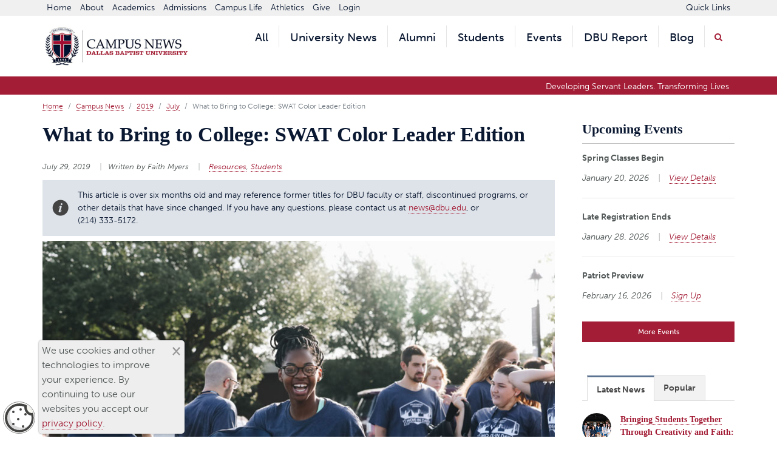

--- FILE ---
content_type: text/html
request_url: https://www.dbu.edu/news/2019/07/what-to-bring-to-college-swat-color-leader-edition.html
body_size: 25330
content:
<!DOCTYPE html>
<html xmlns="http://www.w3.org/1999/xhtml" dir="ltr" lang="en-US">
	<head>
		<meta content="text/html; charset=utf-8" http-equiv="content-type"/>
		<!-- Stylesheets ============================================= -->
        <link href="../../../_files/css/fonts/font-awesome/css/font-awesome.min.css" media="screen" rel="stylesheet"/>
        <link href="../../../_files/css/fonts/font-awesome-brands/css/brands.min.css" media="screen" rel="stylesheet"/>
        <link href="https://use.typekit.net/abn2ydw.css" media="screen" rel="stylesheet"/>
        <link href="../../../_files/css/bootstrap.min.css?vs3" media="screen" rel="stylesheet"/>
        <link href="../../../_files/css/style.min.css?vs6" media="screen" rel="stylesheet"/>
        <link href="../../../_files/css/swiper.min.css" media="screen" rel="stylesheet"/>
        <link href="../../../_files/css/dark.min.css?vs3" media="screen" rel="stylesheet"/>
        <link href="../../../_files/css/font-icons.min.css" media="screen" rel="stylesheet"/>
        <link href="../../../_files/css/animate.min.css" media="screen" rel="stylesheet"/>
        <link href="../../../_files/css/responsive.min.css?vs6" media="screen" rel="stylesheet"/>
        <!-- DBU Stylesheets -->
        <link href="../../../_files/css/dbu.min.css?vs8" media="screen" rel="stylesheet"/>
        <link href="../../../_files/css/print.min.css" media="print" rel="stylesheet"/><!-- DBU Stylesheets End -->
		<script async="async" src="../../../_files/js/jquery-3-3-1.min.js" type="text/javascript"></script>
		<meta content="width=device-width, initial-scale=1" name="viewport"/>
		
		<meta content="Some of this year's SWAT Color Leaders wanted to give advice to incoming students on what to bring to college. Check out what they had to say to new Patriots!" name="description"/>
		<!-- Document Title ============================================= -->
		<title>What to Bring to College: SWAT Color Leader Edition | Campus News | Dallas Baptist University
		</title>
		<meta content="summary_large_image" name="twitter:card"/>
<meta content="@dbupatriots" name="twitter:site"/>
<meta content="@dbupatriots" name="twitter:creator"/>
<meta content="article" property="og:type"/>
<meta content="Dallas Baptist University" property="og:site_name"/>
<meta content="831009720362171" property="fb:app_id"/>
<meta content="https://www.dbu.edu/news/2019/07/what-to-bring-to-college-swat-color-leader-edition.html" property="og:url"/>
<meta content="What to Bring to College: SWAT Color Leader Edition" property="og:title"/>
<meta content="Some of this year's SWAT Color Leaders wanted to give advice to incoming students on what to bring to college. Check out what they had to say to new Patriots!" property="og:description"/>
<meta content="https://www.dbu.edu/news/2019/07/images/2019-07-31-move-in-day-lead.jpg" property="og:image"/>
		<link href="//www.dbu.edu/favicon.ico" rel="shortcut icon" type="image/vnd.microsoft.icon"/>
	</head>
	<body class="stretched no-transition" id="cookie">
	     <script>(function(w,d,s,l,i){w[l]=w[l]||[];w[l].push({'gtm.start':
new Date().getTime(),event:'gtm.js'});var f=d.getElementsByTagName(s)[0],
j=d.createElement(s),dl=l!='dataLayer'?'&l='+l:'';j.async=true;j.src=
'https://www.googletagmanager.com/gtm.js?id='+i+dl;f.parentNode.insertBefore(j,f);
})(window,document,'script','dataLayer','GTM-5T7P6D5');</script>
		<!-- Document Wrapper ============================================= -->
		<div class="clearfix" id="wrapper">
			<!-- EMAS Bar ============================================= -->
			<div id="result"></div>
			<!--<system-region name="EMERGENCY ALERT"/>-->
			<!-- Top Bar ============================================= -->
			






	












                                                                                                                                                                                                                                
			 <div class="top-department" id="top-bar">
			<div class="container clearfix">
												<div class="col_half nobottommargin"><!-- Top Social ============================================= -->
<div class="top-links">
<ul class="sf-js-enabled clearfix">
<li><a href="https://www.dbu.edu/">Home</a></li>
<li><a href="https://www.dbu.edu/about/">About</a></li>
<li><a href="/academics/">Academics</a></li>
<li><a href="/admissions/">Admissions</a></li>
<li><a href="https://www.dbu.edu/campus-life/">Campus Life</a></li>
<li><a href="https://dbupatriots.com/">Athletics</a></li>
<li><a href="https://www.givecampus.com/eh3mql" rel="noopener" target="_blank">Give</a></li>
<li><a href="https://my.dbu.edu" rel="noopener" target="_blank">Login</a></li>
</ul>
</div>
<!-- #top-social end --></div>
<div class="col_half fright col_last nobottommargin"><!-- Top Links ============================================= -->
<div class="top-links">
<ul class="sf-js-enabled clearfix">
<li><a href="#Quick-Links">Quick Links</a></li>
</ul>
</div>
<!-- .top-links end --></div>
					</div>
		</div><!-- #top-bar end -->
<!-- Header ============================================= -->
   <header class="full-header department" id="header">
	<div id="header-wrap">
		<div class="container clearfix nopadding">
			<div id="primary-menu-trigger">
			 <i class="icon-reorder"></i> 
			</div>
			<!-- Logo ============================================= -->
							    <div class="nopadding nomargin department-logo" id="logo">
                    	<a class="standard-logo" data-dark-logo="site://DBU/_files/images/dbu/news-logo.jpg" href="../../index.html">
            		<img alt="DBU Campus News Logo" id="" src="../../../_files/images/dbu/news-logo.jpg"/>
            	</a>
            	<a class="retina-logo" data-dark-logo="site://DBU/_files/images/dbu/news-logo.jpg" href="../../index.html">
            		<img alt="DBU Campus News Logo" id="" src="../../../_files/images/dbu/news-logo.jpg"/>
            	</a>
            </div><!-- #logo end -->
			<!-- Primary Navigation ============================================= -->
                   	<nav class="style-6 sub-title department-menu" id="primary-menu">
        				<ul class="sf-js-enabled">
<li><a class="sf-with-ul" href="/news/all-news.html"> <div>All</div> </a></li>
<li><a href="/news/university-news.html"> <div>University News</div> </a></li>
<li><a class="sf-with-ul" href="/news/alumni.html"> <div>Alumni</div> </a></li>
<li><a href="/news/students.html"> <div>Students</div> </a></li>
<li><a href="https://www.dbu.edu/events/" rel="noopener" target="_blank"> <div>Events</div> </a></li>
<li><a href="https://www.dbu.edu/news/dbu-report/" rel="noopener"> <div>DBU Report</div> </a></li>
<li><a href="https://www.dbu.edu/blog/" rel="noopener" target="_blank"> <div>Blog</div> </a></li>
</ul> <style> p.pull-right img {margin-left: 1rem;} p.pull-left img {margin-right: 1rem;} </style>
					<!-- Top Search ============================================= -->
				<div class="department-search" id="top-search">
				 
					<a href="#" id="top-search-trigger">
						<i class="icon-search3"></i>
						<i class="icon-line-cross"></i>
					</a>
				
					<form action="/search/results.html" id="cse-search-box" method="get">
					    <input name="cx" type="hidden" value="008118818422978891718:jemm2oczmhw"/>
					    <input name="cof" type="hidden" value="FORID:11"/>
					    <input name="ie" type="hidden" value="UTF-8"/>
					    <input name="option" type="hidden" value="com_content"/>
					    <input name="view" type="hidden" value="article"/>
					    <input name="id" type="hidden" value="21"/>
					    <input class="form-control search-query" id="mod-search-searchword" name="q" placeholder="Search..." size="18" type="text"/>
					</form>
				</div><!-- #top-search end -->
				</nav><!-- #primary-menu end -->
		</div>
	</div>
</header><!-- #header end -->
	<!-- Red Bar: Sub Menu / Slogan -->
<div id="page-menu">
<div class="bgcolor-red" id="page-menu-wrap">
	<div class="container clearfix">
	        		<div id="page-submenu-trigger">
    			 <i class="icon-reorder"></i> 
    		</div>
			    		<ul class="header-extras">
    			<li>Developing Servant Leaders. Transforming Lives</li>
    		</ul>
						</div>
</div>
</div><!-- Sub Menu Slogan End -->

			<!-- Floating Button -->
			
			<!-- Floating Button End -->
			<!-- Breadcrumb -->
			            
                                                 
                                                 
                                                                                     




<section class="page-title-mini" id="page-title">
	<div class="container clearfix">
		<ol class="breadcrumb">
           <li class="breadcrumb-item"><a href="https://www.dbu.edu">Home</a></li>

                    
            
                                                <li class="breadcrumb-item"><a href="../../index.html">Campus News</a></li>
                                                
            
                                                <li class="breadcrumb-item"><a href="../index.html">2019</a></li>
                                                
            
                                                <li class="breadcrumb-item"><a href="index.html">July</a></li>
                                                        <li aria-current="page" class="breadcrumb-item active">What to Bring to College: SWAT Color Leader Edition</li>
                </ol>
    </div>
</section>

		
			<!-- Breadcrumb End -->
			<!-- Content ============================================= -->
			<section id="content">
				<div class="content-wrap nomargin" id="news">
					<div class="container clearfix">
					    <div class="postcontent nobottommargin clearfix">
                            <div class="single-post nobottommargin clearfix">
                                <div class="entry clearfix">
                                    
<div class="entry-title">
	<h1>What to Bring to College: SWAT Color Leader Edition</h1>
</div>
<!-- Entry Meta ============================================= -->
<ul class="entry-meta clearfix nopadding"> 
    	<li>July 29, 2019</li>
    													<li>Written by Faith Myers</li>

		<li>
    	    	       	              <a href="../../resources.html">Resources</a>,     	    	       	              <a href="../../students.html">Students</a>    		</li>
</ul>
<p class="text-info small mb-2 pr-4">
This article is over six months old and may reference former titles for DBU faculty or staff, discontinued programs, or other details that have since changed. If you have any questions, please contact us at <a href="mailto:news@dbu.edu">news@dbu.edu</a>, or <span class="text-nowrap">(214) 333-5172</span>.
</p>

<!-- Entry Image ============================================= -->
<div class="entry-image">
    	    <img alt="SWAT leaders help students move into DBU" src="images/2019-07-31-move-in-day-lead.jpg"/>
	  
  </div>


						            <div class="entry-content notopmargin">
						                






	













    
            <p>JJ Rosales, Grace Collier, and Jonathan Linder&#8211;some of this year&#8217;s SWAT Color Leaders&#8211;wanted to give advice to incoming students on what to bring to college. Check out what they had to say to new Patriots!</p>
<h2>1.What furniture or dorm items should students bring?</h2>
<p>Sometimes students bring more than they need, or not enough. The best way to fill up space in the dorm rooms is to be smart with space and decorate.</p>
<p><strong>Jonathan:</strong> The dorm room fills up fast, so <strong>pack light on furniture</strong>. But when shopping or packing, look for small compact furniture that could possibly serve more purposes than just sitting or looking nice. A <strong>lap desk</strong> is also very helpful for working on your laptop or writing on your bed!</p>
<p><strong>Grace:</strong> For your dorm room, I would encourage bringing <strong>lights</strong> (a lamp or Christmas lights). I don&#8217;t know why but it makes the dorm room more comfortable. I would also bring lots of <strong>wall decorations</strong>. Bare walls make a space look temporary. Try to establish your dorm room by making it decorative.</p>
<h2>2. Any advice on how to make a dorm room a home?</h2>
<p>After making DBU home, the next step for new Patriots is to make their dorm room home. It&#8217;s important for the dorm rooms to feel like a comfortable living space, and there&#8217;s no better way to do that than making the room resemble a home.</p>
<p><strong>JJ:</strong> Bring <strong>carpet</strong>. The floor gets cold no matter what time of the year and it gets dirty easier than you think.</p>
<p><strong>Jonathan:</strong> A dorm room feels more and more like home the closer you get to your <strong>roommates</strong>! So, I would say reach out and communicate with them before you get to school. Talk about who is buying the bathmat, the rug, or other essentials for the room that only one of you needs to cover.</p>
<h2>3. Looking back at your first year of college, what are essential items students should bring?</h2>
<p>Move in Day is a rush of excitement and sometimes this means students forget to bring materials that are important to invest in for college life.</p>
<p><strong>JJ:</strong> You will absolutely need <strong>cleaning supplies</strong> such as Windex, Lysol wipes, a vacuum if you bring carpet, and a broom if you don&#8217;t have carpet.</p>
<p><strong>Jonathan:</strong> A few small things that were super helpful to me were a small <strong>personal lamp</strong> for reading or doing at night, some <strong>plastic drawers</strong> for shirts or extra clothes (there will not be a shortage of shirts you get at DBU) and a <strong>small mirror</strong> to put in the room because the bathroom can fill up quickly some mornings.</p>
<h2>4. DBU has many formal events and work opportunities. What should students bring in preparation for both?</h2>
<p>Whether it&#8217;s SWAT week, a formal event, or an afternoon at the internship and career fair, students will need to dress appropriately for each occasion.</p>
<p><strong>JJ:</strong> You will need a <strong>business professional outfit</strong> for the second day of SWAT and if you plan on getting a job, you will need many business professional outfits due to dress code.</p>
<p><strong>Grace:</strong>&#160; In preparation for work opportunities and formal events, I would bring <strong>nice attire that you can mix and match</strong> so that you can get the most out of your clothing.</p>
<h2>5. What are necessary materials?</h2>
<p>It&#8217;s important for students to be prepared for not only dorm room matters, but for each one their classes as well. Before moving in, students should equip themselves with study materials that are beneficial for class and for their learning process.</p>
<p><strong>JJ:</strong> A great study material would be a<strong> Keurig</strong>.</p>
<p><strong>Grace:</strong> Every definition or study question I learn, I use <strong>notecards</strong>. Quizlet is also helpful because those notecards have different types of study methods.</p>
    


<!-- Tag Cloud ============================================= -->
<div class="tagcloud clearfix" data-lazyload="true">
  <span>Tags</span>
                        <a href="../../resources.html">Resources</a>
                           <a href="../../students.html">Students</a>
           </div>
<div class="clear"></div>

                                                                                                                                                                                            <div class="card" data-lazyload="true">
            <div class="card-header">
                <strong>Written by Faith Myers</strong>
            </div>
                            <div class="card-body">
                                                                <p>Faith Myers was a member of University Communications at Dallas Baptist University.</p>
                                    </div>
                    </div>
    



                                                                
                                    
                       
                
<div class="post-navigation clearfix" data-lazyload="true">
            <div class="col_half nobottommargin">
            <a href="welcome-home.html">⇐ Welcome Home</a>
        </div>
        </div>
<div class="line" data-lazyload="true"></div>







						                






	














        
                                                                                                                                                                                                                                                                                                                                                                                                                                                                                                                                                                                                                                                                                                                                                                                                                                                                                                                                                                                                                                                                                                                                                                                                                                                                                                                                                                                                                                                                                                                                                                                                                                                                                                                                                                                                                                                                                                                                                                                                                                                                                                                                                                                                                                                                                                                                                                                                                                                                                                                                                                                                                                                                                                                                                                                                                                                                                                                                                                                                                                                                                                                                                                                                                                                                                                                                                                                                                                                                                                                                                                                                                                                                                                                                                                                                                                                                                                                                                                                                                                                                                                                                                                                                                                                                                                                                                                                                                                                                                                                                                                                                                                                                                                                                                                                                                                                                                                                                                                                                                                                                                                                                                                                                                                                                                                                                                                                                                                                                                                                                                                                                                                                                                                                                                                                                                                                                                                                                                                                                                                                                                                                                                                                                                                                                                                                                                                                                                                                                                                                                                                                                                                                                                                                                                                                                                                                                                                                                                                                                                                                                                                                                                                                                                                                                                                                                                                                                                                                                                                                                                                                                                                                                                                                                                                                                                                                                                                                                                                                                                                                                                                                                                                                                                                                                                                                                                                                                                                                                                                                                                                                                                                                                                                                                                        

<div class="related-posts clearfix norightpadding noleftpadding nobottompadding" data-lazyload="true">
    <h4>Related Posts</h4>
           <div class="col_half nobottommargin">
         
        <div class="mpost clearfix">
            <div class="entry-image">
                                 <a href="../../2026/01/glen-veasley-group-projjject.html"><img alt="Group Projjject" data-lazyload="../../2026/01/images/group_projjject_main-related.jpg"/></a>
            </div>
            <div class="entry-c">
                <div class="entry-title">
                    <p><a href="../../2026/01/glen-veasley-group-projjject.html">Bringing Students Together Through Creativity and Faith: Glen Veasley Launches Group Projjject</a></p>
                </div>
                <ul class="entry-meta clearfix">
                    <li>January 23, 2026</li>
                </ul>
                <div class="entry-content">
                                    <p>DBU Senior, Glen Veasley, used his creative gifts and trust in God to start Group...</p>
                </div>
            </div>
        </div>
             
        <div class="mpost clearfix">
            <div class="entry-image">
                                 <a href="../../2025/12/homecoming-2025-recap.html"><img alt="Homecoming" data-lazyload="../../2025/12/images/homecoming-related-post.jpg"/></a>
            </div>
            <div class="entry-c">
                <div class="entry-title">
                    <p><a href="../../2025/12/homecoming-2025-recap.html">Homecoming 2025 Recap: "Welcome Home, Y'all!"</a></p>
                </div>
                <ul class="entry-meta clearfix">
                    <li>December 11, 2025</li>
                </ul>
                <div class="entry-content">
                                    <p>The DBU campus came alive as alumni, students, families, and future Patriots retu...</p>
                </div>
            </div>
        </div>
            </div>
               <div class="col_half nobottommargin col_last">
         
        <div class="mpost clearfix">
            <div class="entry-image">
                                 <a href="../../2025/12/soccer-baptism.html"><img alt="Soccer Baptism" data-lazyload="../../2025/12/images/soccer-baptism-related.jpg"/></a>
            </div>
            <div class="entry-c">
                <div class="entry-title">
                    <p><a href="../../2025/12/soccer-baptism.html">Stepping Into New Life: Sam Jones' Baptism at the Pool of Bethesda</a></p>
                </div>
                <ul class="entry-meta clearfix">
                    <li>December 10, 2025</li>
                </ul>
                <div class="entry-content">
                                    <p>Family, friends, teammates, and coaches gathered at the Pool of Bethesda on the D...</p>
                </div>
            </div>
        </div>
             
        <div class="mpost clearfix">
            <div class="entry-image">
                                 <a href="../../2025/12/honors-program.html"><img alt="Honors" data-lazyload="../../2025/12/images/honors-related.jpg"/></a>
            </div>
            <div class="entry-c">
                <div class="entry-title">
                    <p><a href="../../2025/12/honors-program.html">An Honors Program Devoted to Academic Excellence and Christ-Centered Leadership </a></p>
                </div>
                <ul class="entry-meta clearfix">
                    <li>December 4, 2025</li>
                </ul>
                <div class="entry-content">
                                    <p>The Honors Program at DBU provides students with specially curated courses, enric...</p>
                </div>
            </div>
        </div>
            </div> </div>



						            </div>
						        </div>
						    </div>
						</div>
						






	













<div class="sidebar nobottommargin clearfix col_last clearfix" data-lazyload="true">
    <div class="sidebar-widgets-wrap"> 
             <div class="widget clearfix bottommargin">
           <h5>Upcoming Events</h5>
		   <div id="post-list-footer">
                                                <div class="spost clearfix">
						<div class="entry-c">
							<div class="entry-title">
								<p>Spring Classes Begin</p>
							</div>
							<ul class="entry-meta w-100">
								<li>January 20, 2026</li>
																                    									<li>
    								   <a href="../../../academics/calendar.html">View Details</a>
    								</li>
															</ul>
						</div>
					</div>
					                                    <div class="spost clearfix">
						<div class="entry-c">
							<div class="entry-title">
								<p>Late Registration Ends</p>
							</div>
							<ul class="entry-meta w-100">
								<li>January 28, 2026</li>
																                    									<li>
    								   <a href="../../../academics/calendar.html">View Details</a>
    								</li>
															</ul>
						</div>
					</div>
					                                    <div class="spost clearfix">
						<div class="entry-c">
							<div class="entry-title">
								<p>Patriot Preview</p>
							</div>
							<ul class="entry-meta w-100">
								<li>February 16, 2026</li>
																                    									<li>
    								   <a href=" https://apply.dbu.edu/portal/patriot-preview">Sign Up</a>
    								</li>
															</ul>
						</div>
					</div>
										                  					<a class="noleftmargin norightmargin button button-small topmargin-sm btn-block center" href="../../../events/index.html">More Events</a>
					                            </div>
        </div>
        
          <div class="widget clearfix">
        <div class="tabs clearfix ui-tabs ui-corner-all ui-widget ui-widget-content" id="sidebar-tabs">
            <ul class="nopadding tab-nav clearfix ui-tabs-nav ui-corner-all ui-helper-reset ui-helper-clearfix ui-widget-header" role="tablist">
                <li aria-controls="tabs-1" aria-expanded="true" aria-labelledby="ui-id-1" aria-selected="true" class="ui-tabs-tab ui-corner-top ui-state-default ui-tab ui-tabs-active ui-state-active" role="tab" tabindex="0">
                    <a class="ui-tabs-anchor" href="#tabs-1" id="ui-id-1" role="presentation" tabindex="-1">Latest News</a>
                </li>
                <li aria-controls="tabs-2" aria-expanded="false" aria-labelledby="ui-id-2" aria-selected="false" class="ui-tabs-tab ui-corner-top ui-state-default ui-tab" role="tab" tabindex="-1">
                    <a class="ui-tabs-anchor" href="#tabs-2" id="ui-id-2" role="presentation" tabindex="-1">Popular</a>
                </li>
            </ul>
            <div class="tab-container">
                <div aria-hidden="false" aria-labelledby="ui-id-1" class="tab-content clearfix ui-tabs-panel ui-corner-bottom ui-widget-content" id="tabs-1" role="tabpanel">
                     <div id="recent-post-list-sidebar">
                                                                          

  <div class="spost clearfix">
    <div class="entry-image">
        <a class="nobg" href="../../2026/01/glen-veasley-group-projjject.html"><img alt="Bringing Students Together Through Creativity and Faith: Glen Veasley Launches Group Projjject" class="rounded-circle" data-lazyload="../../2026/01/images/group_projjject_main-latest.jpg"/></a>
    </div>
    <div class="entry-c">
        <div class="entry-title">
            <h4><a href="../../2026/01/glen-veasley-group-projjject.html">Bringing Students Together Through Creativity and Faith: Glen Veasley Launches Group Projjject</a></h4>
        </div>
        <ul class="entry-meta">
            <li>DBU Senior, Glen Veasley, used his creative gifts and trust in God to start Group Projjject, an organization bringing students together through creativity.</li>
        </ul>
    </div>
</div>
                                                    

  <div class="spost clearfix">
    <div class="entry-image">
        <a class="nobg" href="../../2026/01/rob-hahn.html"><img alt="Flight of a Lifetime: How DBU Shaped Alumnus Rob Hahn '03" class="rounded-circle" data-lazyload="../../2026/01/images/rob-hahn-latest.jpg"/></a>
    </div>
    <div class="entry-c">
        <div class="entry-title">
            <h4><a href="../../2026/01/rob-hahn.html">Flight of a Lifetime: How DBU Shaped Alumnus Rob Hahn '03</a></h4>
        </div>
        <ul class="entry-meta">
            <li>Rob Hahn grew up with a passion for aviation and a desire to pursue a Business degree that would prepare him for a future in the industry.</li>
        </ul>
    </div>
</div>
                                                    

  <div class="spost clearfix">
    <div class="entry-image">
        <a class="nobg" href="../../2025/12/gretchen-minyard-williams.html"><img alt="Gretchen Minyard Williams Invests Generous Gift in DBU's Carter School of Business as Part of the Stand Firm. Stand Out. Capital Campaign" class="rounded-circle" data-lazyload="../../2025/12/images/gretchen-latest-popular.png"/></a>
    </div>
    <div class="entry-c">
        <div class="entry-title">
            <h4><a href="../../2025/12/gretchen-minyard-williams.html">Gretchen Minyard Williams Invests Generous Gift in DBU's Carter School of Business as Part of the Stand Firm. Stand Out. Capital Campaign</a></h4>
        </div>
        <ul class="entry-meta">
            <li>DBU is honored to announce a generous gift from Gretchen Minyard Williams in support of the Don and Linda Carter School of Business.</li>
        </ul>
    </div>
</div>
                                                    

  <div class="spost clearfix">
    <div class="entry-image">
        <a class="nobg" href="../../2025/12/harris-donation.html"><img alt="Dallas Baptist University Acknowledges Seed Gift from Raymond and Marydel Harris to Advance the Carter School of Business " class="rounded-circle" data-lazyload="../../2025/12/images/harris-latest-popular"/></a>
    </div>
    <div class="entry-c">
        <div class="entry-title">
            <h4><a href="../../2025/12/harris-donation.html">Dallas Baptist University Acknowledges Seed Gift from Raymond and Marydel Harris to Advance the Carter School of Business </a></h4>
        </div>
        <ul class="entry-meta">
            <li>DBU joyfully acknowledges the generous gift from Raymond and Marydel Harris of Dallas, Texas, to the Don and Linda Carter School of Business.</li>
        </ul>
    </div>
</div>
                                            </div>
                </div>
                <div aria-hidden="true" aria-labelledby="ui-id-2" class="tab-content clearfix ui-tabs-panel ui-corner-bottom ui-widget-content" id="tabs-2" role="tabpanel">
                    <div id="popular-post-list-sidebar">
                                                                             

  <div class="spost clearfix">
    <div class="entry-image">
        <a class="nobg" href="../../2026/01/glen-veasley-group-projjject.html"><img alt="Bringing Students Together Through Creativity and Faith: Glen Veasley Launches Group Projjject" class="rounded-circle" data-lazyload="../../2026/01/images/group_projjject_main-latest.jpg"/></a>
    </div>
    <div class="entry-c">
        <div class="entry-title">
            <h4><a href="../../2026/01/glen-veasley-group-projjject.html">Bringing Students Together Through Creativity and Faith: Glen Veasley Launches Group Projjject</a></h4>
        </div>
        <ul class="entry-meta">
            <li>DBU Senior, Glen Veasley, used his creative gifts and trust in God to start Group Projjject, an organization bringing students together through creativity.</li>
        </ul>
    </div>
</div>
                                                    

  <div class="spost clearfix">
    <div class="entry-image">
        <a class="nobg" href="../../2026/01/rob-hahn.html"><img alt="Flight of a Lifetime: How DBU Shaped Alumnus Rob Hahn '03" class="rounded-circle" data-lazyload="../../2026/01/images/rob-hahn-latest.jpg"/></a>
    </div>
    <div class="entry-c">
        <div class="entry-title">
            <h4><a href="../../2026/01/rob-hahn.html">Flight of a Lifetime: How DBU Shaped Alumnus Rob Hahn '03</a></h4>
        </div>
        <ul class="entry-meta">
            <li>Rob Hahn grew up with a passion for aviation and a desire to pursue a Business degree that would prepare him for a future in the industry.</li>
        </ul>
    </div>
</div>
                                                    

  <div class="spost clearfix">
    <div class="entry-image">
        <a class="nobg" href="../../2025/12/gretchen-minyard-williams.html"><img alt="Gretchen Minyard Williams Invests Generous Gift in DBU's Carter School of Business as Part of the Stand Firm. Stand Out. Capital Campaign" class="rounded-circle" data-lazyload="../../2025/12/images/gretchen-latest-popular.png"/></a>
    </div>
    <div class="entry-c">
        <div class="entry-title">
            <h4><a href="../../2025/12/gretchen-minyard-williams.html">Gretchen Minyard Williams Invests Generous Gift in DBU's Carter School of Business as Part of the Stand Firm. Stand Out. Capital Campaign</a></h4>
        </div>
        <ul class="entry-meta">
            <li>DBU is honored to announce a generous gift from Gretchen Minyard Williams in support of the Don and Linda Carter School of Business.</li>
        </ul>
    </div>
</div>
                                                    

  <div class="spost clearfix">
    <div class="entry-image">
        <a class="nobg" href="../../2025/12/harris-donation.html"><img alt="Dallas Baptist University Acknowledges Seed Gift from Raymond and Marydel Harris to Advance the Carter School of Business " class="rounded-circle" data-lazyload="../../2025/12/images/harris-latest-popular"/></a>
    </div>
    <div class="entry-c">
        <div class="entry-title">
            <h4><a href="../../2025/12/harris-donation.html">Dallas Baptist University Acknowledges Seed Gift from Raymond and Marydel Harris to Advance the Carter School of Business </a></h4>
        </div>
        <ul class="entry-meta">
            <li>DBU joyfully acknowledges the generous gift from Raymond and Marydel Harris of Dallas, Texas, to the Don and Linda Carter School of Business.</li>
        </ul>
    </div>
</div>
                                            </div>
                </div>
            </div>
        </div>
    </div>
    
        <div class="widget clearfix" id="subscribe">
                                        <a class="noleftmargin norightmargin button button-xlarge btn-block cta" href="https://confirmsubscription.com/h/r/ED39D6B20F04FD34">Subscribe to University Hill</a>
        </div>
        <div class="widget widget_links clearfix" id="contact">
            <h5>Public Relations</h5>
            <ul class="nobottommargin nopadding">
                                <li><a href="mailto:news@dbu.edu">news@dbu.edu</a></li>
                <li>(214) 333-5172</li>
                <li><a href="https://dbu.formstack.com/forms/suggest_a_story" target="_blank">Suggest a Story</a></li>
            </ul>
        </div>
        <div class="widget widget_links clearfix" id="categories">
            <h5>Categories</h5>
                         <ul class="nobottommargin nopadding">
                                                            <li><a href="../../academics.html">Academics</a></li>
                                                                                <li><a href="../../alumni.html">Alumni</a></li>
                                                                                <li><a href="../../athletics.html">Athletics</a></li>
                                                                                <li><a href="../../business-as-mission.html">Business as Mission Stories</a></li>
                                                                                <li><a href="../../resources.html">Campus News Resources</a></li>
                                                                                <li><a href="../../dbu-report/index.html">DBU Report</a></li>
                                                                                <li><a href="../../faculty-staff.html">Faculty Staff</a></li>
                                                                                <li><a href="../../faith.html">Faith</a></li>
                                                                                <li><a href="../../global-impact.html">Global Impact</a></li>
                                                                                                                    <li><a href="../../stories.html">Stories</a></li>
                                                                                <li><a href="../../students.html">Students</a></li>
                                                                                <li><a href="../../university-news.html">University News</a></li>
                                                   
            </ul>
        </div>
    </div>
</div>   


					</div>
				</div>
			</section>
			<!-- Footer ============================================= -->
			<style>
#DBU-Combination-Logo {width:90%; margin-top:1.5em;}
@media (max-width: 767px) {#DBU-Combination-Logo {width:40%;}}
@media (max-width: 650px) {#DBU-Combination-Logo {width:50%;}}
@media (max-width: 420px) {#DBU-Combination-Logo {width:60%;}}
@media (max-width: 350px) {#DBU-Combination-Logo {width:75%;}}
@media (max-width: 300px) {#DBU-Combination-Logo {width:95%;}}
</style>
<footer class="topmargin-sm nomargin bgcolor-gray" id="footer">
<div class="promo-full container clearfix" data-lazyload="true" id="footnav"><!-- Footer Widgets ============================================= -->
<div class="row">
<div class="col-md-3">
<p class="nomargin"><svg id="DBU-Combination-Logo" data-name="Layer 1" xmlns=http://www.w3.org/2000/svg viewBox="0 0 225.95 67.48"><defs><style>.cls-1{fill:none;}.cls-2{fill:#fff;}.cls-3{fill:#c0c5d0;}.cls-4{fill:#001231;}.cls-5{fill:#a30c33;}</style></defs><path class="cls-1" d="M62.48,88.82H49.57A31.27,31.27,0,0,0,56,91.61,31.59,31.59,0,0,0,62.48,88.82Z" transform="translate(-31.25 -37.89)"/><path class="cls-1" d="M66.65,46.33l.22-.43.5-1a30.69,30.69,0,0,0-22.72.1l.46.93.22.43-.46.18c-.58.23-1.18.51-1.77.81a20,20,0,0,0,4.72.53c3.89,0,6.59-.89,7.46-1.72l.63-.6.62.6c.87.83,3.57,1.72,7.46,1.72a19.66,19.66,0,0,0,4.83-.56c-.57-.29-1.15-.56-1.71-.78Z" transform="translate(-31.25 -37.89)"/><path class="cls-2" d="M44.24,45.14c-.91.39-1.55.72-1.83.87l-.38.22L40.7,43.65c-.89.47-1.67,1-2.62,1.53l2.56.64L39.5,49.06a15.37,15.37,0,0,1,1.44-1V46.65l1.2.4a3.18,3.18,0,0,0,.33.09,23.65,23.65,0,0,1,2.24-1Z" transform="translate(-31.25 -37.89)"/><path class="cls-3" d="M39.5,49.06l1.14-3.24-2.56-.64c1-.58,1.73-1.06,2.62-1.53L42,46.23l.38-.22c.28-.15.92-.48,1.83-.87l.47,1a23.65,23.65,0,0,0-2.24,1,5.79,5.79,0,0,0,.63.18c.59-.3,1.19-.58,1.77-.81l.46-.18-.22-.43L44.65,45a30.69,30.69,0,0,1,22.72-.1l-.5,1-.22.43.46.18c.56.22,1.14.49,1.71.78a5.79,5.79,0,0,0,.63-.18,22.38,22.38,0,0,0-2.18-1L67.79,45A17.08,17.08,0,0,1,69.7,46l.47.27,1-2.64c.92.49,1.71,1,2.68,1.57l-2.56.64,1.14,3.24A17,17,0,0,0,71,48v.53a13.22,13.22,0,0,1,1.22.88l1.25,1.05-1.52-4.31L75,45.36l-.9-.56c-1-.6-1.77-1.09-2.74-1.6l.5-1.25-.35-.2a32,32,0,0,0-15.46-3.86A33.24,33.24,0,0,0,40.23,41.8l-.36.23.62,1.22c-.92.49-1.71,1-2.64,1.55l-.9.56,3.1.78-1.51,4.31,1.25-1.05a13.09,13.09,0,0,1,1.15-.83V48A15.37,15.37,0,0,0,39.5,49.06Zm1-6.86a33,33,0,0,1,15.61-3.84,31.7,31.7,0,0,1,15.23,3.79l-1.37,3.43a29.8,29.8,0,0,0-13.86-3.31A30.94,30.94,0,0,0,42.19,45.6S40.47,42.2,40.47,42.2Z" transform="translate(-31.25 -37.89)"/><path class="cls-2" d="M71.34,45.82l2.56-.64c-1-.6-1.76-1.08-2.68-1.57l-1,2.64L69.7,46A17.08,17.08,0,0,0,67.79,45l-.52,1.05a22.38,22.38,0,0,1,2.18,1l.31-.08L71,46.61V48a17,17,0,0,1,1.51,1.07Z" transform="translate(-31.25 -37.89)"/><path class="cls-2" d="M56,41.45a.62.62,0,0,0,.53-.29,1.68,1.68,0,0,0,0-1.57.63.63,0,0,0-.53-.3.65.65,0,0,0-.54.29,1.42,1.42,0,0,0-.2.79,1.39,1.39,0,0,0,.19.78A.62.62,0,0,0,56,41.45Z" transform="translate(-31.25 -37.89)"/><path class="cls-2" d="M66.07,41.73a.5.5,0,0,0,.27-.35.38.38,0,0,0,0-.37.91.91,0,0,0-.46-.24l0,0-.3,1,.1,0A.63.63,0,0,0,66.07,41.73Z" transform="translate(-31.25 -37.89)"/><path class="cls-2" d="M51.49,41.7a1.65,1.65,0,0,0,.47-.12.72.72,0,0,0,.27-.25,1.18,1.18,0,0,0,.13-.79.89.89,0,0,0-1.15-.84l-.22,0,.27,2Z" transform="translate(-31.25 -37.89)"/><path class="cls-2" d="M63.35,42.28a.61.61,0,0,0,.58-.17,1.3,1.3,0,0,0,.37-.72,1.37,1.37,0,0,0,0-.81.61.61,0,0,0-.45-.4.62.62,0,0,0-.59.16,1.49,1.49,0,0,0-.37.72,1.45,1.45,0,0,0,0,.81A.63.63,0,0,0,63.35,42.28Z" transform="translate(-31.25 -37.89)"/><path class="cls-2" d="M44.57,43.35a.64.64,0,0,0,1-.38,1.42,1.42,0,0,0-.1-.81A1.39,1.39,0,0,0,45,41.5a.64.64,0,0,0-1,.38,1.49,1.49,0,0,0,.09.81A1.41,1.41,0,0,0,44.57,43.35Z" transform="translate(-31.25 -37.89)"/><path class="cls-2" d="M56.08,42.27a29.8,29.8,0,0,1,13.86,3.31l1.37-3.43a31.7,31.7,0,0,0-15.23-3.79A33,33,0,0,0,40.47,42.2s1.7,3.4,1.72,3.4A30.94,30.94,0,0,1,56.08,42.27Zm13.43-.34-.14,2.39.12.06-.06.14-.64-.3.06-.14.2.09,0-.59-.87-.4-.43.4.21.1-.06.14-.51-.23.07-.14.12,0,1.73-1.65Zm-2.16-.68.05-.14.75.28-.05.14-.22-.08-.71,1.91.22.08-.06.15-.75-.29.06-.14.22.08.71-1.91Zm-2.1-.67,0-.15.8.25a1,1,0,0,1,.52.31.51.51,0,0,1,.06.48.65.65,0,0,1-.24.35A.78.78,0,0,1,66,42l.32,1.09.17.05-.05.14L66,43.1l-.31-1.18-.23-.07-.26.84.22.07,0,.15-.77-.24,0-.14.22.07.6-2Zm-2.72.4a1.27,1.27,0,0,1,.48-.81,1.14,1.14,0,0,1,1.55.35,1.31,1.31,0,0,1,.08.95,1.27,1.27,0,0,1-.48.81,1,1,0,0,1-.84.15,1,1,0,0,1-.71-.5A1.3,1.3,0,0,1,62.53,41Zm-2,.72.23,0,.33-2-.23,0,0-.16.77.13,0,.15-.21,0-.32,2,.86.14.05-.29.19,0-.07.46-1.62-.26Zm-1.78-2.13a1,1,0,0,1,.84-.24l.39.06.4.13,0,.45-.17,0v-.23a1.53,1.53,0,0,0-.26-.16.9.9,0,0,0-.27-.07.66.66,0,0,0-.61.24,1.33,1.33,0,0,0-.31.77,1.17,1.17,0,0,0,.17.78.87.87,0,0,0,.62.35h.31l.07-.71-.27,0,0-.15.76.07,0,.16-.16,0-.08.8a3,3,0,0,1-.76,0,1.06,1.06,0,0,1-.79-.41,1.3,1.3,0,0,1-.21-.93A1.26,1.26,0,0,1,58.76,39.57Zm-3.57-.1a1,1,0,0,1,.8-.33,1,1,0,0,1,.79.33,1.38,1.38,0,0,1,.29.91,1.34,1.34,0,0,1-.3.9,1,1,0,0,1-.79.32,1,1,0,0,1-.8-.33,1.28,1.28,0,0,1-.28-.9A1.31,1.31,0,0,1,55.19,39.47Zm-.7-.25,0,.39h-.18l0-.23-.8.06.07.89.56,0v-.19h.15l0,.54-.16,0v-.2l-.56,0,.06,1,.87-.06,0-.26h.18l0,.43-1.61.11v-.15l.23,0-.14-2-.23,0v-.16Zm-3.11.3a1.23,1.23,0,0,1,.91.18,1.07,1.07,0,0,1,.42.78,1.26,1.26,0,0,1-.18.92,1.06,1.06,0,0,1-.77.44l-1,.14,0-.15.24,0-.28-2-.24,0,0-.15ZM48.69,40l0,.15-.23.06.5,2,.23,0,0,.15-.78.19,0-.15.23-.06-.5-2-.22.06,0-.15Zm-2.18.64,0,.15-.2.06.58,1.93.84-.25-.08-.28.19-.06.13.45-1.57.47,0-.15.23-.06-.59-2L45.8,41l0-.15Zm-2.79,1.27a1,1,0,0,1,.63-.6,1,1,0,0,1,.86,0,1.29,1.29,0,0,1,.59.74,1.32,1.32,0,0,1,.05,1,1,1,0,0,1-.62.59,1,1,0,0,1-.86,0,1.53,1.53,0,0,1-.65-1.68Zm-1.8.65a.68.68,0,0,1,.36-.37l.29-.11.3-.06.18.37-.16.08-.11-.2h-.23a.6.6,0,0,0-.19.06.32.32,0,0,0-.18.21.44.44,0,0,0,0,.3.52.52,0,0,0,.48.25h.19a2.17,2.17,0,0,1,.56.11.57.57,0,0,1,.27.28.64.64,0,0,1,0,.54.78.78,0,0,1-.41.41l-.33.13a1.18,1.18,0,0,1-.31,0l-.19-.4.15-.08.12.21H43a.54.54,0,0,0,.2,0,.47.47,0,0,0,.25-.25.45.45,0,0,0-.21-.54,1,1,0,0,0-.35-.08l-.19,0a1.5,1.5,0,0,1-.52-.11.55.55,0,0,1-.26-.26A.6.6,0,0,1,41.92,42.52Z" transform="translate(-31.25 -37.89)"/><polygon class="cls-2" points="37.91 4.37 37.08 5.17 37.84 5.52 37.91 4.37"/><path class="cls-4" d="M42.71,43.38l.19,0a1,1,0,0,1,.35.08.45.45,0,0,1,.21.54.47.47,0,0,1-.25.25.54.54,0,0,1-.2,0h-.27l-.12-.21-.15.08.19.4a1.18,1.18,0,0,0,.31,0l.33-.13a.78.78,0,0,0,.41-.41.64.64,0,0,0,0-.54.57.57,0,0,0-.27-.28,2.17,2.17,0,0,0-.56-.11h-.19a.52.52,0,0,1-.48-.25.44.44,0,0,1,0-.3.32.32,0,0,1,.18-.21.6.6,0,0,1,.19-.06h.23l.11.2.16-.08L42.87,42l-.3.06-.29.11a.68.68,0,0,0-.36.37.6.6,0,0,0,0,.49.55.55,0,0,0,.26.26A1.5,1.5,0,0,0,42.71,43.38Z" transform="translate(-31.25 -37.89)"/><path class="cls-4" d="M44.37,43.55a1,1,0,0,0,.86,0,1,1,0,0,0,.62-.59,1.32,1.32,0,0,0-.05-1,1.29,1.29,0,0,0-.59-.74,1,1,0,0,0-.86,0,1,1,0,0,0-.63.6,1.53,1.53,0,0,0,.65,1.68ZM44,41.88a.64.64,0,0,1,1-.38,1.39,1.39,0,0,1,.46.66,1.42,1.42,0,0,1,.1.81.64.64,0,0,1-1,.38,1.41,1.41,0,0,1-.47-.66A1.49,1.49,0,0,1,44,41.88Z" transform="translate(-31.25 -37.89)"/><polygon class="cls-4" points="14.78 3.02 15.37 4.96 15.14 5.03 15.19 5.18 16.76 4.7 16.63 4.26 16.44 4.31 16.52 4.59 15.68 4.85 15.1 2.92 15.3 2.85 15.26 2.71 14.51 2.93 14.56 3.08 14.78 3.02"/><path class="cls-4" d="M50.66,39.78l.28,2-.24,0,0,.15,1-.14a1.06,1.06,0,0,0,.77-.44,1.26,1.26,0,0,0,.18-.92,1.07,1.07,0,0,0-.42-.78,1.23,1.23,0,0,0-.91-.18l-1,.14,0,.15Zm.55-.08a.89.89,0,0,1,1.15.84,1.18,1.18,0,0,1-.13.79.72.72,0,0,1-.27.25,1.65,1.65,0,0,1-.47.12l-.23,0-.27-2Z" transform="translate(-31.25 -37.89)"/><polygon class="cls-4" points="21.94 1.57 22.08 3.6 21.85 3.62 21.86 3.78 23.47 3.67 23.44 3.24 23.27 3.25 23.28 3.5 22.41 3.56 22.35 2.6 22.91 2.56 22.93 2.76 23.08 2.75 23.05 2.2 22.89 2.21 22.9 2.41 22.34 2.45 22.27 1.55 23.07 1.5 23.09 1.73 23.27 1.72 23.24 1.33 21.7 1.44 21.71 1.59 21.94 1.57"/><path class="cls-4" d="M56,41.6a1,1,0,0,0,.79-.32,1.34,1.34,0,0,0,.3-.9,1.38,1.38,0,0,0-.29-.91,1,1,0,0,0-.79-.33,1,1,0,0,0-.8.33,1.31,1.31,0,0,0-.29.9,1.28,1.28,0,0,0,.28.9A1,1,0,0,0,56,41.6Zm-.53-2a.65.65,0,0,1,.54-.29.63.63,0,0,1,.53.3,1.68,1.68,0,0,1,0,1.57.63.63,0,0,1-1.07,0,1.39,1.39,0,0,1-.19-.78A1.42,1.42,0,0,1,55.45,39.58Z" transform="translate(-31.25 -37.89)"/><path class="cls-4" d="M59.38,41.78a3,3,0,0,0,.76,0l.08-.8.16,0,0-.16-.76-.07,0,.15.27,0-.07.71h-.31a.87.87,0,0,1-.62-.35,1.17,1.17,0,0,1-.17-.78,1.33,1.33,0,0,1,.31-.77.66.66,0,0,1,.61-.24.9.9,0,0,1,.27.07,1.53,1.53,0,0,1,.26.16V40l.17,0,0-.45-.4-.13-.39-.06a1,1,0,0,0-.84.24,1.26,1.26,0,0,0-.38.87,1.3,1.3,0,0,0,.21.93A1.06,1.06,0,0,0,59.38,41.78Z" transform="translate(-31.25 -37.89)"/><polygon class="cls-4" points="30.96 3.76 30.77 3.73 30.73 4.01 29.86 3.87 30.18 1.88 30.39 1.92 30.41 1.77 29.64 1.64 29.62 1.79 29.85 1.83 29.52 3.84 29.29 3.8 29.27 3.96 30.89 4.22 30.96 3.76"/><path class="cls-4" d="M63.32,42.43a1,1,0,0,0,.84-.15,1.27,1.27,0,0,0,.48-.81,1.31,1.31,0,0,0-.08-.95A1.14,1.14,0,0,0,63,40.17a1.27,1.27,0,0,0-.48.81,1.3,1.3,0,0,0,.08,1A1,1,0,0,0,63.32,42.43Zm-.45-1.37a1.49,1.49,0,0,1,.37-.72.62.62,0,0,1,.59-.16.61.61,0,0,1,.45.4,1.37,1.37,0,0,1,0,.81,1.3,1.3,0,0,1-.37.72.61.61,0,0,1-.58.17.63.63,0,0,1-.46-.41A1.45,1.45,0,0,1,62.87,41.06Z" transform="translate(-31.25 -37.89)"/><path class="cls-4" d="M64.66,42.53l0,.14.77.24,0-.15-.22-.07.26-.84.23.07L66,43.1l.46.14.05-.14-.17-.05L66,42a.78.78,0,0,0,.42-.14.65.65,0,0,0,.24-.35.51.51,0,0,0-.06-.48,1,1,0,0,0-.52-.31l-.8-.25,0,.15.23.07-.6,2Zm1.14-1.78,0,0a.91.91,0,0,1,.46.24.38.38,0,0,1,0,.37.5.5,0,0,1-.27.35.63.63,0,0,1-.47,0l-.1,0Z" transform="translate(-31.25 -37.89)"/><polygon class="cls-4" points="35.39 5.26 35.34 5.41 36.09 5.69 36.14 5.55 35.92 5.46 36.63 3.56 36.85 3.64 36.91 3.49 36.16 3.21 36.1 3.36 36.32 3.44 35.61 5.35 35.39 5.26"/><polygon class="cls-4" points="16.93 2.36 17.43 4.33 17.2 4.39 17.24 4.54 18.02 4.34 17.98 4.19 17.75 4.25 17.25 2.28 17.48 2.22 17.45 2.07 16.67 2.26 16.71 2.42 16.93 2.36"/><path class="cls-4" d="M67.49,43.45l-.07.14.51.23.06-.14-.21-.1.43-.4.87.4,0,.59-.2-.09-.06.14.64.3.06-.14-.12-.06.14-2.39-.17-.08L67.61,43.5Zm1.67-1.19-.07,1.15-.76-.35Z" transform="translate(-31.25 -37.89)"/><path class="cls-5" d="M47.18,79.19c-5.68-4.9-5.33-13.27-5.33-13.27v-18a19.42,19.42,0,0,0,6,.85c3.72,0,6.88-.83,8.09-2,1.2,1.15,4.36,2,8.08,2a19.25,19.25,0,0,0,6.07-.88v18s.35,8.37-5.33,13.27a37.19,37.19,0,0,1-3.19,2.47h1.55c.74-.55,1.49-1.14,2.23-1.78,5.86-5.06,5.67-13.4,5.65-14V46.61L69.76,47l-.31.08a5.79,5.79,0,0,1-.63.18,19.66,19.66,0,0,1-4.83.56c-3.89,0-6.59-.89-7.46-1.72l-.62-.6-.63.6c-.87.83-3.57,1.72-7.46,1.72a20,20,0,0,1-4.72-.53,5.79,5.79,0,0,1-.63-.18,3.18,3.18,0,0,1-.33-.09l-1.2-.4V65.9c0,.58-.21,8.92,5.65,14,.74.64,1.49,1.23,2.22,1.78h1.55A38.73,38.73,0,0,1,47.18,79.19Z" transform="translate(-31.25 -37.89)"/><path class="cls-4" d="M69.4,57.74v-9a21.76,21.76,0,0,1-5.41.64,21,21,0,0,1-5.37-.65v9Z" transform="translate(-31.25 -37.89)"/><path class="cls-4" d="M58.62,81.66h1.75a41,41,0,0,0,3.93-3C69.67,74.05,69.4,66,69.4,66V63.33H58.62Z" transform="translate(-31.25 -37.89)"/><path class="cls-4" d="M53,81.66V63.33H42.51v2.59c0,.11-.26,8.14,5.1,12.77a39.73,39.73,0,0,0,3.92,3Z" transform="translate(-31.25 -37.89)"/><path class="cls-4" d="M53,48.82a22.94,22.94,0,0,1-10.51,0v8.94H53Z" transform="translate(-31.25 -37.89)"/><path class="cls-5" d="M53.58,62.77V81.66h4.48V62.77H69.4V58.29H58.06V48.62a8,8,0,0,1-2.15-1,8.3,8.3,0,0,1-2.33,1v9.62H42.51v4.48H53.58Z" transform="translate(-31.25 -37.89)"/><polygon class="cls-2" points="21.78 43.77 22.33 43.77 22.33 25.44 22.33 24.88 21.78 24.88 11.26 24.88 11.26 25.44 21.78 25.44 21.78 43.77"/><path class="cls-2" d="M53.58,58.29V48.67c-.18.06-.37.1-.56.15v8.92H42.51v.55H53.58Z" transform="translate(-31.25 -37.89)"/><path class="cls-2" d="M58.06,58.29H69.4v-.55H58.62v-9l-.56-.15v9.67Z" transform="translate(-31.25 -37.89)"/><polygon class="cls-2" points="26.81 24.88 26.81 25.44 26.81 43.77 27.37 43.77 27.37 25.44 38.15 25.44 38.15 24.88 27.37 24.88 26.81 24.88"/><path class="cls-4" d="M40.69,81.31c.48-.36,2.92-2.45,1-6.72a11.69,11.69,0,0,1-.9,2.3,4.66,4.66,0,0,0-.45,4,31,31,0,0,1-2.19-3.18c.68-.43,3.06-2.28,1.73-6.52a12.31,12.31,0,0,1-1.16,2.2,4.85,4.85,0,0,0-1,3.53,28.37,28.37,0,0,1-1.6-3.4c.84-.38,2.95-1.73,2.6-5.44a11.08,11.08,0,0,1-1.45,1.76,4.76,4.76,0,0,0-1.55,2.62c-.21-.61-.4-1.23-.57-1.85l-.33-1.33c.9-.26,3.05-1.24,3.37-4.73A10.77,10.77,0,0,1,36.49,66a4.72,4.72,0,0,0-1.91,2.25c-.19-1-.35-1.94-.46-2.9.75-.09,3-.61,3.82-3.9a10.54,10.54,0,0,1-1.72,1.1,4.26,4.26,0,0,0-2.17,2.08,30,30,0,0,1-.13-3.27c.59,0,2.82-.31,3.77-3.4a10,10,0,0,1-1.63.93,3.85,3.85,0,0,0-2.12,1.88,26,26,0,0,1,.24-2.8c.64.07,2.82.09,4.27-2.74a10.36,10.36,0,0,1-1.77.66,4,4,0,0,0-2.39,1.47A23.33,23.33,0,0,1,34.83,55c.69.13,2.54.21,4.12-2.07a9,9,0,0,1-1.7.41,3.91,3.91,0,0,0-2.21.93,18.44,18.44,0,0,1,.7-1.79,3.09,3.09,0,0,0,1.53-2.11,7.31,7.31,0,0,1,.55-1.45c-2.34,1.15-2.49,2.7-2.43,3.37-.2.47-.39,1-.56,1.44a2.84,2.84,0,0,0-.43-1.42A6.35,6.35,0,0,1,33.88,51c-1.14,2.44.4,3.6.62,3.75-.18.62-.34,1.26-.47,1.91a3.16,3.16,0,0,0-.64-1.58,7.14,7.14,0,0,1-.69-1.29c-.9,2.91,1.14,3.9,1.14,3.9a.06.06,0,0,0,0,0c-.12.82-.22,1.65-.27,2.5a3.14,3.14,0,0,0-.91-1.63,7.11,7.11,0,0,1-.9-1.19c-.43,3,1.76,3.73,1.76,3.73h0c0,.92,0,1.86,0,2.8a3.55,3.55,0,0,0-1.07-1.53,7.79,7.79,0,0,1-1.08-1.23c-.22,3.33,2.23,3.94,2.23,3.94v0c.08,1,.21,2,.38,3a3.91,3.91,0,0,0-1.42-1.57,8.36,8.36,0,0,1-1.35-1.19c.26,3.63,3,4,3,4s0,0,0,0c.15.7.3,1.39.49,2.07a25.66,25.66,0,0,0,2.1,5.37,4.84,4.84,0,0,0-2.28-1.32,10.94,10.94,0,0,1-2-.83c1.7,3.74,4.69,3.32,4.86,3.29.44.76.93,1.5,1.44,2.23a5.11,5.11,0,0,0-2-.75,11.87,11.87,0,0,1-2-.62c1.93,3.19,4.49,2.9,5.1,2.78a35.58,35.58,0,0,0,2.54,2.84h.92A32.43,32.43,0,0,1,40.69,81.31ZM42,77.8a6.56,6.56,0,0,0-.36-2.66c1.8,4-.95,5.73-.95,5.73A6.87,6.87,0,0,0,42,77.8ZM36.56,63.65a5.37,5.37,0,0,0,1.08-1.87c-.82,3.37-3.45,3.3-3.45,3.3A6.17,6.17,0,0,0,36.56,63.65Zm-.25-3.74a5,5,0,0,0,1.09-1.66c-.93,3-3.32,2.86-3.32,2.86A5.67,5.67,0,0,0,36.31,59.91Zm.44-3a5.18,5.18,0,0,0,1.36-1.46c-1.45,2.84-3.76,2.28-3.76,2.28A5.84,5.84,0,0,0,36.75,56.93Zm.85-7.72a4.5,4.5,0,0,0-1.31,1.15,4.27,4.27,0,0,0-.68,2S35,50.48,37.6,49.21Zm-.42,5.11a4.92,4.92,0,0,0,1.43-1.19c-1.69,2.44-3.73,1.68-3.73,1.68A5.52,5.52,0,0,0,37.18,54.32Zm-3.28-3a3.44,3.44,0,0,0-.21,1.47,3.77,3.77,0,0,0,.77,1.7S32.86,53.57,33.9,51.35Zm-1.14,2.8a3.76,3.76,0,0,0,0,1.58,4.1,4.1,0,0,0,1,1.71S32,56.63,32.76,54.15Zm-.88,3.54a3.77,3.77,0,0,0,.24,1.57,4.29,4.29,0,0,0,1.27,1.57S31.52,60.25,31.88,57.69Zm-.32,3.79A4.21,4.21,0,0,0,32,63.17a4.59,4.59,0,0,0,1.5,1.62S31.37,64.3,31.56,61.48Zm-.1,4.08a4.64,4.64,0,0,0,.67,1.79A5.3,5.3,0,0,0,34,68.91S31.68,68.64,31.46,65.56ZM34.71,69A6.68,6.68,0,0,0,37,67.14,5.85,5.85,0,0,0,37.91,65C37.56,68.73,34.71,69,34.71,69ZM38,70.93a5.89,5.89,0,0,0,.47-2.38c.38,3.93-2.5,4.7-2.5,4.7A6.5,6.5,0,0,0,38,70.93ZM33,74.77a5.83,5.83,0,0,0,1.46,1.71,6.51,6.51,0,0,0,2.67,1S34.45,78.05,33,74.77Zm6.87-.36a6.5,6.5,0,0,0,0-2.67c1.31,4.18-1.63,5.59-1.63,5.59A7,7,0,0,0,39.83,74.41Zm-4.59,4.47a5.85,5.85,0,0,0,1.65,1.54,6.5,6.5,0,0,0,2.79.76S37.11,82,35.24,78.88Z" transform="translate(-31.25 -37.89)"/><path class="cls-2" d="M33.9,51.35c-1,2.22.56,3.17.56,3.17a3.77,3.77,0,0,1-.77-1.7A3.44,3.44,0,0,1,33.9,51.35Z" transform="translate(-31.25 -37.89)"/><path class="cls-2" d="M38.61,53.13a4.92,4.92,0,0,1-1.43,1.19,5.52,5.52,0,0,1-2.3.49S36.92,55.57,38.61,53.13Z" transform="translate(-31.25 -37.89)"/><path class="cls-2" d="M32.76,54.15c-.76,2.48,1,3.29,1,3.29a4.1,4.1,0,0,1-1-1.71A3.76,3.76,0,0,1,32.76,54.15Z" transform="translate(-31.25 -37.89)"/><path class="cls-2" d="M38.11,55.47a5.18,5.18,0,0,1-1.36,1.46,5.84,5.84,0,0,1-2.4.82S36.66,58.31,38.11,55.47Z" transform="translate(-31.25 -37.89)"/><path class="cls-2" d="M32,63.17a4.21,4.21,0,0,1-.39-1.69c-.19,2.82,1.89,3.31,1.89,3.31A4.59,4.59,0,0,1,32,63.17Z" transform="translate(-31.25 -37.89)"/><path class="cls-2" d="M37.64,61.78a5.37,5.37,0,0,1-1.08,1.87,6.17,6.17,0,0,1-2.37,1.43S36.82,65.15,37.64,61.78Z" transform="translate(-31.25 -37.89)"/><path class="cls-2" d="M32.12,59.26a3.77,3.77,0,0,1-.24-1.57c-.36,2.56,1.51,3.14,1.51,3.14A4.29,4.29,0,0,1,32.12,59.26Z" transform="translate(-31.25 -37.89)"/><path class="cls-2" d="M37.4,58.25a5,5,0,0,1-1.09,1.66,5.67,5.67,0,0,1-2.23,1.2S36.47,61.3,37.4,58.25Z" transform="translate(-31.25 -37.89)"/><path class="cls-2" d="M32.13,67.35a4.64,4.64,0,0,1-.67-1.79c.22,3.08,2.54,3.35,2.54,3.35A5.3,5.3,0,0,1,32.13,67.35Z" transform="translate(-31.25 -37.89)"/><path class="cls-2" d="M37.91,65A5.85,5.85,0,0,1,37,67.14,6.68,6.68,0,0,1,34.71,69S37.56,68.73,37.91,65Z" transform="translate(-31.25 -37.89)"/><path class="cls-4" d="M35.31,73.52a3.59,3.59,0,0,0-2.13-2.66,9.78,9.78,0,0,1-1.59-1C32.43,73.52,35.31,73.52,35.31,73.52Zm-2.47-1.63A5.66,5.66,0,0,0,35,73.25s-2.45,0-3.16-3.12A5.14,5.14,0,0,0,32.84,71.89Z" transform="translate(-31.25 -37.89)"/><path class="cls-2" d="M35,73.25a5.66,5.66,0,0,1-2.18-1.36,5.14,5.14,0,0,1-1-1.76C32.57,73.28,35,73.25,35,73.25Z" transform="translate(-31.25 -37.89)"/><path class="cls-2" d="M38.5,68.55A5.89,5.89,0,0,1,38,70.93a6.5,6.5,0,0,1-2,2.32S38.88,72.48,38.5,68.55Z" transform="translate(-31.25 -37.89)"/><path class="cls-2" d="M33,74.77c1.49,3.28,4.13,2.76,4.13,2.76a6.51,6.51,0,0,1-2.67-1A5.83,5.83,0,0,1,33,74.77Z" transform="translate(-31.25 -37.89)"/><path class="cls-2" d="M39.79,71.74a6.5,6.5,0,0,1,0,2.67,7,7,0,0,1-1.67,2.92S41.1,75.92,39.79,71.74Z" transform="translate(-31.25 -37.89)"/><path class="cls-2" d="M35.24,78.88c1.87,3.1,4.44,2.3,4.44,2.3a6.5,6.5,0,0,1-2.79-.76A5.85,5.85,0,0,1,35.24,78.88Z" transform="translate(-31.25 -37.89)"/><path class="cls-2" d="M41.66,75.14A6.56,6.56,0,0,1,42,77.8a6.87,6.87,0,0,1-1.31,3.07S43.46,79.16,41.66,75.14Z" transform="translate(-31.25 -37.89)"/><path class="cls-2" d="M36.29,50.36a4.5,4.5,0,0,1,1.31-1.15c-2.59,1.27-2,3.13-2,3.13A4.27,4.27,0,0,1,36.29,50.36Z" transform="translate(-31.25 -37.89)"/><path class="cls-4" d="M56,91.61a31.27,31.27,0,0,1-6.45-2.79H48.25A32.78,32.78,0,0,0,54.67,92,32.3,32.3,0,0,1,47,93s-.36.16-.33.46a.76.76,0,0,0,.39.49,31.88,31.88,0,0,0,9-1.49,32,32,0,0,0,9,1.49.73.73,0,0,0,.38-.49c0-.3-.32-.46-.32-.46a32.23,32.23,0,0,1-7.71-1,33.34,33.34,0,0,0,6.42-3.17H62.48A31.59,31.59,0,0,1,56,91.61Z" transform="translate(-31.25 -37.89)"/><path class="cls-2" d="M78.15,51.35a3.34,3.34,0,0,1,.2,1.47,3.67,3.67,0,0,1-.76,1.7S79.19,53.57,78.15,51.35Z" transform="translate(-31.25 -37.89)"/><path class="cls-2" d="M73.44,53.13c1.68,2.44,3.73,1.68,3.73,1.68a5.52,5.52,0,0,1-2.3-.49A4.92,4.92,0,0,1,73.44,53.13Z" transform="translate(-31.25 -37.89)"/><path class="cls-2" d="M79.29,54.15a3.76,3.76,0,0,1,0,1.58,4.1,4.1,0,0,1-1,1.71S80.05,56.63,79.29,54.15Z" transform="translate(-31.25 -37.89)"/><path class="cls-2" d="M73.94,55.47c1.45,2.84,3.76,2.28,3.76,2.28a5.84,5.84,0,0,1-2.4-.82A5.18,5.18,0,0,1,73.94,55.47Z" transform="translate(-31.25 -37.89)"/><path class="cls-2" d="M80.49,61.48a4.21,4.21,0,0,1-.39,1.69,4.72,4.72,0,0,1-1.5,1.62S80.67,64.3,80.49,61.48Z" transform="translate(-31.25 -37.89)"/><path class="cls-2" d="M75.49,63.65a5.37,5.37,0,0,1-1.08-1.87c.82,3.37,3.44,3.3,3.44,3.3A6.18,6.18,0,0,1,75.49,63.65Z" transform="translate(-31.25 -37.89)"/><path class="cls-2" d="M80.17,57.69a4,4,0,0,1-.24,1.57,4.29,4.29,0,0,1-1.27,1.57S80.53,60.25,80.17,57.69Z" transform="translate(-31.25 -37.89)"/><path class="cls-2" d="M74.65,58.25c.93,3,3.32,2.86,3.32,2.86a5.57,5.57,0,0,1-2.23-1.2A5,5,0,0,1,74.65,58.25Z" transform="translate(-31.25 -37.89)"/><path class="cls-2" d="M80.59,65.56a4.83,4.83,0,0,1-.67,1.79A5.29,5.29,0,0,1,78,68.91S80.37,68.64,80.59,65.56Z" transform="translate(-31.25 -37.89)"/><path class="cls-2" d="M75,67.14A5.85,5.85,0,0,1,74.14,65c.34,3.76,3.2,4,3.2,4A6.55,6.55,0,0,1,75,67.14Z" transform="translate(-31.25 -37.89)"/><path class="cls-4" d="M76.74,73.52s2.88,0,3.71-3.71a9.5,9.5,0,0,1-1.58,1A3.57,3.57,0,0,0,76.74,73.52Zm2.47-1.63a5,5,0,0,0,1-1.76c-.7,3.15-3.15,3.12-3.15,3.12A5.66,5.66,0,0,0,79.21,71.89Z" transform="translate(-31.25 -37.89)"/><path class="cls-2" d="M80.18,70.13a5,5,0,0,1-1,1.76A5.66,5.66,0,0,1,77,73.25S79.48,73.28,80.18,70.13Z" transform="translate(-31.25 -37.89)"/><path class="cls-2" d="M74,70.93a6.08,6.08,0,0,1-.47-2.38c-.37,3.93,2.51,4.7,2.51,4.7A6.62,6.62,0,0,1,74,70.93Z" transform="translate(-31.25 -37.89)"/><path class="cls-4" d="M75.22,76.62a25.66,25.66,0,0,0,2.1-5.37q.27-1,.48-2.07h0s2.74-.34,3-4a8.86,8.86,0,0,1-1.35,1.19A3.91,3.91,0,0,0,78,68c.17-1,.29-2,.38-3v0s2.44-.61,2.23-3.94a7.79,7.79,0,0,1-1.08,1.23,3.55,3.55,0,0,0-1.07,1.53c.05-.94.06-1.87,0-2.8,0,0,2.19-.71,1.77-3.73a7.11,7.11,0,0,1-.9,1.19,3.14,3.14,0,0,0-.91,1.63c-.06-.85-.15-1.68-.28-2.51,0,0,0,0,0,0s2-1,1.14-3.9a6.78,6.78,0,0,1-.7,1.29A3.1,3.1,0,0,0,78,56.7c-.13-.65-.29-1.29-.47-1.91.22-.15,1.76-1.31.62-3.75a6.35,6.35,0,0,1-.52,1.28,2.84,2.84,0,0,0-.43,1.42c-.17-.49-.36-1-.56-1.44,0-.67-.09-2.22-2.43-3.37a7.31,7.31,0,0,1,.55,1.45,3.09,3.09,0,0,0,1.53,2.11c.26.59.49,1.18.7,1.8a3.9,3.9,0,0,0-2.22-.94,9.07,9.07,0,0,1-1.69-.41c1.58,2.28,3.43,2.2,4.12,2.07a23.33,23.33,0,0,1,.54,2.34,4,4,0,0,0-2.4-1.47,10.12,10.12,0,0,1-1.76-.66C75.05,58.05,77.23,58,77.86,58a23.68,23.68,0,0,1,.25,2.8A3.88,3.88,0,0,0,76,58.88,10,10,0,0,1,74.36,58c.94,3.09,3.18,3.38,3.77,3.4A30,30,0,0,1,78,64.62a4.26,4.26,0,0,0-2.17-2.08,10.54,10.54,0,0,1-1.72-1.1c.81,3.29,3.06,3.81,3.82,3.9-.12,1-.27,1.93-.47,2.9A4.67,4.67,0,0,0,75.56,66a10.77,10.77,0,0,1-1.68-1.44C74.2,68,76.34,69,77.24,69.28c-.1.44-.21.89-.33,1.33-.16.62-.36,1.24-.57,1.85a4.71,4.71,0,0,0-1.54-2.62,11.08,11.08,0,0,1-1.45-1.76C73,71.79,75.1,73.14,76,73.52a28.37,28.37,0,0,1-1.6,3.4,4.85,4.85,0,0,0-1-3.53,11.64,11.64,0,0,1-1.16-2.2c-1.33,4.24,1,6.09,1.72,6.52a29.36,29.36,0,0,1-2.18,3.18,4.66,4.66,0,0,0-.45-4,11.69,11.69,0,0,1-.9-2.3c-1.91,4.27.52,6.36,1,6.72a32.43,32.43,0,0,1-2.71,2.93h.91A33.73,33.73,0,0,0,72.1,81.4c.62.12,3.18.41,5.11-2.78a11.87,11.87,0,0,1-2,.62,5.06,5.06,0,0,0-2,.75c.51-.73,1-1.47,1.43-2.23.19,0,3.17.45,4.87-3.29a11.31,11.31,0,0,1-2,.83A4.84,4.84,0,0,0,75.22,76.62Zm4.7-9.27a4.83,4.83,0,0,0,.67-1.79C80.37,68.64,78,68.91,78,68.91A5.29,5.29,0,0,0,79.92,67.35Zm.18-4.18a4.21,4.21,0,0,0,.39-1.69c.18,2.82-1.89,3.31-1.89,3.31A4.72,4.72,0,0,0,80.1,63.17Zm-.17-3.91a4,4,0,0,0,.24-1.57c.36,2.56-1.51,3.14-1.51,3.14A4.29,4.29,0,0,0,79.93,59.26Zm-.63-3.53a3.76,3.76,0,0,0,0-1.58c.76,2.48-1,3.29-1,3.29A4.1,4.1,0,0,0,79.3,55.73Zm-1-2.91a3.34,3.34,0,0,0-.2-1.47c1,2.22-.56,3.17-.56,3.17A3.67,3.67,0,0,0,78.35,52.82Zm-1.91-.48a4.41,4.41,0,0,0-.68-2,4.5,4.5,0,0,0-1.31-1.15C77,50.48,76.44,52.34,76.44,52.34Zm-3,.79a4.92,4.92,0,0,0,1.43,1.19,5.52,5.52,0,0,0,2.3.49S75.12,55.57,73.44,53.13Zm.5,2.34a5.18,5.18,0,0,0,1.36,1.46,5.84,5.84,0,0,0,2.4.82S75.39,58.31,73.94,55.47Zm.71,2.78a5,5,0,0,0,1.09,1.66A5.57,5.57,0,0,0,78,61.11S75.58,61.3,74.65,58.25Zm-.24,3.53a5.37,5.37,0,0,0,1.08,1.87,6.18,6.18,0,0,0,2.36,1.43S75.23,65.15,74.41,61.78ZM74.14,65A5.85,5.85,0,0,0,75,67.14,6.55,6.55,0,0,0,77.34,69S74.48,68.73,74.14,65Zm-.6,3.58A6.08,6.08,0,0,0,74,70.93a6.62,6.62,0,0,0,2,2.32S73.17,72.48,73.54,68.55Zm-3.16,6.59A6.62,6.62,0,0,0,70,77.8a6.87,6.87,0,0,0,1.31,3.07S68.58,79.16,70.38,75.14Zm4.77,5.28a6,6,0,0,0,1.66-1.54c-1.87,3.1-4.44,2.3-4.44,2.3A6.49,6.49,0,0,0,75.15,80.42Zm-2.89-8.68a6.5,6.5,0,0,0,0,2.67,7,7,0,0,0,1.67,2.92S71,75.92,72.26,71.74Zm6.83,3C77.6,78.05,75,77.53,75,77.53a6.51,6.51,0,0,0,2.67-1A5.83,5.83,0,0,0,79.09,74.77Z" transform="translate(-31.25 -37.89)"/><path class="cls-2" d="M79.09,74.77a5.83,5.83,0,0,1-1.46,1.71,6.51,6.51,0,0,1-2.67,1S77.6,78.05,79.09,74.77Z" transform="translate(-31.25 -37.89)"/><path class="cls-2" d="M72.26,71.74c-1.31,4.18,1.63,5.59,1.63,5.59a7,7,0,0,1-1.67-2.92A6.5,6.5,0,0,1,72.26,71.74Z" transform="translate(-31.25 -37.89)"/><path class="cls-2" d="M76.81,78.88a6,6,0,0,1-1.66,1.54,6.49,6.49,0,0,1-2.78.76S74.94,82,76.81,78.88Z" transform="translate(-31.25 -37.89)"/><path class="cls-2" d="M70.38,75.14c-1.8,4,1,5.73,1,5.73A6.87,6.87,0,0,1,70,77.8,6.62,6.62,0,0,1,70.38,75.14Z" transform="translate(-31.25 -37.89)"/><path class="cls-2" d="M74.45,49.21a4.5,4.5,0,0,1,1.31,1.15,4.41,4.41,0,0,1,.68,2S77,50.48,74.45,49.21Z" transform="translate(-31.25 -37.89)"/><polygon class="cls-4" points="13.7 46.95 8.67 46.95 10.82 49.4 8.66 51.93 15.93 51.93 15.93 50.93 13.7 50.93 13.7 46.95"/><polygon class="cls-4" points="35.67 50.93 33.44 50.93 33.44 51.93 40.71 51.93 38.55 49.4 40.7 46.95 35.67 46.95 35.67 50.93"/><path class="cls-3" d="M66.92,84.24V81.66H61.54a37.19,37.19,0,0,0,3.19-2.47c5.68-4.9,5.33-13.27,5.33-13.27v-18a19.25,19.25,0,0,1-6.07.88c-3.72,0-6.88-.83-8.08-2-1.21,1.15-4.37,2-8.09,2a19.42,19.42,0,0,1-6-.85v18s-.35,8.37,5.33,13.27a38.73,38.73,0,0,0,3.18,2.47H45v2.58H38.58l2.69,3.06-2.68,3.13h9.2V88.82H64.08v1.61h9.2L70.6,87.3l2.69-3.06H66.92ZM47.61,78.69c-5.36-4.63-5.1-12.66-5.1-12.77V48.8a22.94,22.94,0,0,0,10.51,0c.19,0,.38-.09.56-.15a8.3,8.3,0,0,0,2.33-1,8,8,0,0,0,2.15,1l.56.15a21,21,0,0,0,5.37.65,21.76,21.76,0,0,0,5.41-.64V66c0,.08.27,8.1-5.1,12.74a41,41,0,0,1-3.93,3H51.53A39.73,39.73,0,0,1,47.61,78.69Zm-.43,11.13H39.91l2.16-2.53-2.15-2.45h5v4h2.23Zm-1.62-1.6v-6H66.32v6ZM72,84.84,69.8,87.29,72,89.82H64.69v-1h2.23v-4Z" transform="translate(-31.25 -37.89)"/><path class="cls-4" d="M61.5,85.27a1,1,0,0,0-.33.27A.84.84,0,0,0,61,86a.66.66,0,0,0,.18.49.62.62,0,0,0,.46.18.65.65,0,0,0,.48-.18.59.59,0,0,0,.19-.46.54.54,0,0,0-.16-.4A3.33,3.33,0,0,0,61.5,85.27Z" transform="translate(-31.25 -37.89)"/><path class="cls-4" d="M61.86,84.86a.85.85,0,0,0,.29-.27.62.62,0,0,0,.09-.34.53.53,0,0,0-.14-.39.55.55,0,0,0-.39-.14.56.56,0,0,0-.39.13.46.46,0,0,0-.14.34.52.52,0,0,0,.12.34A1.86,1.86,0,0,0,61.86,84.86Z" transform="translate(-31.25 -37.89)"/><path class="cls-4" d="M53.32,85.27a1,1,0,0,0-.32.27.77.77,0,0,0-.14.47.65.65,0,0,0,.17.49.64.64,0,0,0,.47.18A.65.65,0,0,0,54,86.5a.62.62,0,0,0,.18-.46.51.51,0,0,0-.16-.4A3.33,3.33,0,0,0,53.32,85.27Z" transform="translate(-31.25 -37.89)"/><path class="cls-4" d="M66.32,82.27H45.56v6H66.32ZM50.76,86.89h0l-.84,0-.83,0h0v-.24h.23c.27,0,.33,0,.35-.07a1.75,1.75,0,0,0,0-.61V84.68c0-.53,0-.67,0-.7s0,0-.09,0c-.26.11-.45.2-.54.25s-.13.07-.15.07a.08.08,0,0,1-.08-.08l0-.26,0,0A6.54,6.54,0,0,0,50,83.49h0l.12,0v.29l0,2.25a1.86,1.86,0,0,0,0,.42.18.18,0,0,0,.07.12.9.9,0,0,0,.28,0h.26Zm3.51-.28a1.17,1.17,0,0,1-.84.33,1.05,1.05,0,0,1-.73-.26.86.86,0,0,1-.28-.64,1,1,0,0,1,.62-.9,1.13,1.13,0,0,1-.34-.28.75.75,0,0,1-.16-.48.85.85,0,0,1,.29-.66,1.09,1.09,0,0,1,.75-.26,1.07,1.07,0,0,1,.67.2.65.65,0,0,1,.25.51.74.74,0,0,1-.14.43,1.32,1.32,0,0,1-.42.37,1.44,1.44,0,0,1,.53.37.76.76,0,0,1,.15.48A1,1,0,0,1,54.27,86.61Zm4.32-1a2,2,0,0,1-.45.66,2.42,2.42,0,0,1-.67.48,2.64,2.64,0,0,1-.56.17h0l-.2-.1v-.11h0a2,2,0,0,0,.74-.31,1.53,1.53,0,0,0,.48-.5,1.8,1.8,0,0,0,.21-.63l-.15.12a1.65,1.65,0,0,1-.29.18.85.85,0,0,1-.29,0,.89.89,0,0,1-.67-.27,1,1,0,0,1-.26-.73,1.18,1.18,0,0,1,.32-.85,1.12,1.12,0,0,1,.81-.32,1,1,0,0,1,.81.35,1.51,1.51,0,0,1,.29,1A2.37,2.37,0,0,1,58.59,85.64Zm3.86,1a1.19,1.19,0,0,1-.85.33,1,1,0,0,1-.72-.26A.86.86,0,0,1,60.6,86a1,1,0,0,1,.62-.9,1.19,1.19,0,0,1-.35-.28.81.81,0,0,1-.15-.48.84.84,0,0,1,.28-.66,1.1,1.1,0,0,1,.75-.26,1,1,0,0,1,.67.2.62.62,0,0,1,.25.51.73.73,0,0,1-.13.43,1.44,1.44,0,0,1-.42.37,1.54,1.54,0,0,1,.53.37.76.76,0,0,1,.15.48A1.05,1.05,0,0,1,62.45,86.61Z" transform="translate(-31.25 -37.89)"/><path class="cls-4" d="M53.68,84.86a.85.85,0,0,0,.29-.27.62.62,0,0,0,.09-.34.49.49,0,0,0-.14-.39.62.62,0,0,0-.77,0,.43.43,0,0,0-.15.34.48.48,0,0,0,.13.34A1.77,1.77,0,0,0,53.68,84.86Z" transform="translate(-31.25 -37.89)"/><path class="cls-4" d="M57.59,83.72a.6.6,0,0,0-.29.08.8.8,0,0,0-.21.26,1.08,1.08,0,0,0-.08.42.94.94,0,0,0,.17.59.54.54,0,0,0,.43.2.55.55,0,0,0,.43-.18.78.78,0,0,0,.16-.53,1,1,0,0,0-.18-.62A.53.53,0,0,0,57.59,83.72Z" transform="translate(-31.25 -37.89)"/><path class="cls-2" d="M50.22,86.61a.18.18,0,0,1-.07-.12,1.86,1.86,0,0,1,0-.42l0-2.25v-.29l-.12,0h0a6.54,6.54,0,0,1-1.25.48l0,0,0,.26a.08.08,0,0,0,.08.08s0,0,.15-.07.28-.14.54-.25c.07,0,.09,0,.09,0s0,.17,0,.7V86a1.75,1.75,0,0,1,0,.61s-.08.06-.35.07H49v.24h0l.83,0,.84,0h0v-.24H50.5A.9.9,0,0,1,50.22,86.61Z" transform="translate(-31.25 -37.89)"/><path class="cls-2" d="M53.94,85a1.32,1.32,0,0,0,.42-.37.74.74,0,0,0,.14-.43.65.65,0,0,0-.25-.51,1.07,1.07,0,0,0-.67-.2,1.09,1.09,0,0,0-.75.26.85.85,0,0,0-.29.66.75.75,0,0,0,.16.48,1.13,1.13,0,0,0,.34.28,1,1,0,0,0-.62.9.86.86,0,0,0,.28.64,1.05,1.05,0,0,0,.73.26,1.17,1.17,0,0,0,.84-.33,1,1,0,0,0,.35-.79.76.76,0,0,0-.15-.48A1.44,1.44,0,0,0,53.94,85ZM53,84.19a.43.43,0,0,1,.15-.34.62.62,0,0,1,.77,0,.49.49,0,0,1,.14.39.62.62,0,0,1-.09.34.85.85,0,0,1-.29.27,1.77,1.77,0,0,1-.55-.33A.48.48,0,0,1,53,84.19Zm1,2.31a.65.65,0,0,1-.48.18A.64.64,0,0,1,53,86.5a.65.65,0,0,1-.17-.49.77.77,0,0,1,.14-.47,1,1,0,0,1,.32-.27,3.33,3.33,0,0,1,.68.37.51.51,0,0,1,.16.4A.62.62,0,0,1,54,86.5Z" transform="translate(-31.25 -37.89)"/><path class="cls-2" d="M57.63,83.46a1.12,1.12,0,0,0-.81.32,1.18,1.18,0,0,0-.32.85,1,1,0,0,0,.26.73.89.89,0,0,0,.67.27.85.85,0,0,0,.29,0,1.65,1.65,0,0,0,.29-.18l.15-.12a1.8,1.8,0,0,1-.21.63,1.53,1.53,0,0,1-.48.5,2,2,0,0,1-.74.31h0v.11l.2.1h0a2.64,2.64,0,0,0,.56-.17,2.42,2.42,0,0,0,.67-.48,2,2,0,0,0,.45-.66,2.37,2.37,0,0,0,.14-.83,1.51,1.51,0,0,0-.29-1A1,1,0,0,0,57.63,83.46ZM58,85.09a.55.55,0,0,1-.43.18.54.54,0,0,1-.43-.2.94.94,0,0,1-.17-.59,1.08,1.08,0,0,1,.08-.42.8.8,0,0,1,.21-.26.6.6,0,0,1,.29-.08.53.53,0,0,1,.43.22,1,1,0,0,1,.18.62A.78.78,0,0,1,58,85.09Z" transform="translate(-31.25 -37.89)"/><path class="cls-2" d="M62.12,85a1.44,1.44,0,0,0,.42-.37.73.73,0,0,0,.13-.43.62.62,0,0,0-.25-.51,1,1,0,0,0-.67-.2,1.1,1.1,0,0,0-.75.26.84.84,0,0,0-.28.66.81.81,0,0,0,.15.48,1.19,1.19,0,0,0,.35.28,1,1,0,0,0-.62.9.86.86,0,0,0,.28.64,1,1,0,0,0,.72.26,1.19,1.19,0,0,0,.85-.33,1.05,1.05,0,0,0,.35-.79.76.76,0,0,0-.15-.48A1.54,1.54,0,0,0,62.12,85Zm-.94-.78a.46.46,0,0,1,.14-.34.56.56,0,0,1,.39-.13.55.55,0,0,1,.39.14.53.53,0,0,1,.14.39.62.62,0,0,1-.09.34.85.85,0,0,1-.29.27,1.86,1.86,0,0,1-.56-.33A.52.52,0,0,1,61.18,84.19Zm1,2.31a.65.65,0,0,1-.48.18.62.62,0,0,1-.46-.18A.66.66,0,0,1,61,86a.84.84,0,0,1,.14-.47,1,1,0,0,1,.33-.27,3.33,3.33,0,0,1,.68.37.54.54,0,0,1,.16.4A.59.59,0,0,1,62.15,86.5Z" transform="translate(-31.25 -37.89)"/><path class="cls-4" d="M195.5,53.2h29v4h-3.75c-4.15,0-5,.69-5,2.08V79.06c0,3.75,4.23,5.68,11.15,5.68s11.56-2,11.56-7.29V60.1c0-2.14-1.14-2.94-4.89-2.94h-3.82v-4h25.88v4h-4.47c-3.42,0-4.24.69-4.24,2.94V77.88c0,9.43-10.66,11.89-21.16,11.89s-21.41-2.46-21.41-10.71V59.35c0-1.66-1.87-2.19-5.45-2.19H195.5Z" transform="translate(-31.25 -37.89)"/><path class="cls-4" d="M86.88,84.74h5.21c1.87,0,3.5-.43,3.5-1.83V59c0-1.39-1.63-1.82-3.5-1.82H86.88v-4h32.48c16.35,0,27.18,6,27.18,17.72S135.71,88.7,119.36,88.7H86.88Zm20.1,0h10c9.43,0,16.76-3.27,16.76-13.82s-7.33-13.76-15.95-13.76H107Z" transform="translate(-31.25 -37.89)"/><path class="cls-4" d="M143.74,84.74h5.77c2.52,0,3.34-.54,3.34-1.93V59.08c0-1.39-.82-1.92-3.34-1.92h-5.77v-4h30.19c16,0,21.08,3.26,21.08,8.78,0,4.71-4.8,7.12-11.39,7.81v.11c6.75,1,13.27,2.84,13.27,8.95,0,5.78-4.73,9.85-18.24,9.85H143.74Zm20.51-16.45h7.81c6.43,0,11.56-.75,11.56-5.46,0-4.92-5.13-5.67-11.56-5.67h-7.81Zm0,16.45h9.11c6.51,0,12.13-.81,12.13-6.22s-5.62-6.26-12.13-6.26h-9.11Z" transform="translate(-31.25 -37.89)"/><path class="cls-4" d="M38.28,104.32h.79c.28,0,.52-.09.52-.38V99c0-.29-.24-.38-.52-.38h-.79v-.83h4.89c2.46,0,4.09,1.25,4.09,3.69s-1.63,3.7-4.09,3.7H38.28Zm3,0h1.5c1.43,0,2.53-.68,2.53-2.87s-1.1-2.86-2.4-2.86H41.31Z" transform="translate(-31.25 -37.89)"/><path class="cls-4" d="M48.73,105.15v-.83c.65,0,1.08-.08,1.29-.6l2.34-6h1.71l2.45,6c.22.52.64.6,1.29.6v.83H53.54v-.83h1c.28,0,.38,0,.38-.16a.68.68,0,0,0,0-.27l-.4-1.12H51.66l-.41,1.12a.66.66,0,0,0,0,.23c0,.16.16.2.4.2h.95v.83Zm5.35-3.2L53,99.27h0L52,102Z" transform="translate(-31.25 -37.89)"/><path class="cls-4" d="M59.2,105.15v-.83H60c.34,0,.57-.11.57-.49V99.07c0-.34-.16-.48-.65-.48H59.2v-.83h4.49v.83H63c-.54,0-.72.11-.72.5v5.24h2c1.27,0,1.57-.63,1.68-2.36h.91v3.18Z" transform="translate(-31.25 -37.89)"/><path class="cls-4" d="M68.29,105.15v-.83h.78c.35,0,.58-.11.58-.49V99.07c0-.34-.16-.48-.65-.48h-.71v-.83h4.48v.83h-.68c-.54,0-.72.11-.72.5v5.24h2c1.26,0,1.57-.63,1.68-2.36H76v3.18Z" transform="translate(-31.25 -37.89)"/><path class="cls-4" d="M77.35,105.15v-.83c.65,0,1.08-.08,1.29-.6l2.34-6H82.7l2.45,6c.22.52.63.6,1.28.6v.83H82.17v-.83h1c.28,0,.38,0,.38-.16a.93.93,0,0,0,0-.27l-.41-1.12H80.28l-.4,1.12a.49.49,0,0,0,0,.23c0,.16.16.2.39.2h1v.83Zm5.36-3.2-1.07-2.68h0l-1,2.68Z" transform="translate(-31.25 -37.89)"/><path class="cls-4" d="M93.69,97.76h.72v2.81h-.89A2.43,2.43,0,0,0,91,98.49c-1.14,0-1.61.26-1.61,1,0,1.67,5.47.42,5.47,3.53,0,1.77-1.52,2.35-3.24,2.35a4.43,4.43,0,0,1-2.54-.88l-.27.66H88v-3h.91c.17,1.49,1.18,2.29,2.92,2.29,1.07,0,1.59-.45,1.59-1,0-1.9-5.47-.47-5.47-3.65,0-1.57,1.56-2.24,3-2.24a4.35,4.35,0,0,1,2.33.78Z" transform="translate(-31.25 -37.89)"/><path class="cls-4" d="M100.92,104.32h.87c.38,0,.5-.11.5-.4V99c0-.29-.12-.4-.5-.4h-.87v-.83h4.55c2.4,0,3.17.68,3.17,1.83,0,1-.72,1.48-1.72,1.63v0c1,.2,2,.59,2,1.86s-.71,2.05-2.74,2.05h-5.26ZM104,100.9h1.17c1,0,1.74-.15,1.74-1.13s-.77-1.18-1.74-1.18H104Zm0,3.42h1.37c1,0,1.83-.16,1.83-1.29s-.85-1.3-1.83-1.3H104Z" transform="translate(-31.25 -37.89)"/><path class="cls-4" d="M110.62,105.15v-.83c.65,0,1.08-.08,1.29-.6l2.34-6H116l2.45,6c.22.52.64.6,1.29.6v.83h-4.26v-.83h1c.29,0,.38,0,.38-.16a.68.68,0,0,0,0-.27l-.4-1.12h-2.78l-.41,1.12a.68.68,0,0,0,0,.23c0,.16.15.2.39.2h1v.83ZM116,102l-1.06-2.68h0l-1,2.68Z" transform="translate(-31.25 -37.89)"/><path class="cls-4" d="M121.09,105.15v-.83h.79c.28,0,.52-.09.52-.38V99c0-.29-.24-.38-.52-.38h-.79v-.83h4.81c1.83,0,2.89.77,2.89,2s-1.11,2-2.75,2h-1.92v2.13c0,.29.31.38.59.38h.78v.83Zm3-4.17h1.11c1.16,0,1.77-.32,1.77-1.18s-.49-1.21-1.77-1.21h-1.11Z" transform="translate(-31.25 -37.89)"/><path class="cls-4" d="M137.81,97.76v3h-.9v-.5c0-1.18-.68-1.71-2-1.71v5.33c0,.29.13.4.51.4h.93v.83h-4.58v-.83h.93c.38,0,.5-.11.5-.4V98.59c-1.36,0-2,.53-2,1.71v.5h-.9v-3Z" transform="translate(-31.25 -37.89)"/><path class="cls-4" d="M139.23,105.15v-.83h.61c.51,0,.7-.11.7-.4V99.09c0-.28-.14-.5-.62-.5h-.69v-.83h4.34v.83H143c-.39,0-.77.11-.77.53v4.66c0,.35.18.54.6.54h.71v.83Z" transform="translate(-31.25 -37.89)"/><path class="cls-4" d="M150.82,97.76h.71v2.81h-.88a2.44,2.44,0,0,0-2.52-2.08c-1.14,0-1.61.26-1.61,1,0,1.67,5.47.42,5.47,3.53,0,1.77-1.52,2.35-3.24,2.35a4.44,4.44,0,0,1-2.55-.88l-.27.66h-.83v-3H146c.17,1.49,1.17,2.29,2.91,2.29,1.08,0,1.59-.45,1.59-1,0-1.9-5.46-.47-5.46-3.65,0-1.57,1.56-2.24,3-2.24a4.37,4.37,0,0,1,2.33.78Z" transform="translate(-31.25 -37.89)"/><path class="cls-4" d="M161,97.76v3h-.91v-.5c0-1.18-.67-1.71-2-1.71v5.33c0,.29.12.4.5.4h.93v.83H154.9v-.83h.93c.38,0,.5-.11.5-.4V98.59c-1.36,0-2,.53-2,1.71v.5h-.91v-3Z" transform="translate(-31.25 -37.89)"/><path class="cls-4" d="M167.09,97.76h4.36v.83h-.57c-.62,0-.74.14-.74.43v4.12c0,.78.63,1.18,1.68,1.18s1.73-.42,1.73-1.51V99.2c0-.45-.17-.61-.73-.61h-.58v-.83h3.9v.83h-.67c-.52,0-.64.14-.64.61v3.7c0,2-1.61,2.47-3.19,2.47s-3.22-.51-3.22-2.23V99c0-.34-.28-.45-.82-.45h-.51Z" transform="translate(-31.25 -37.89)"/><path class="cls-4" d="M180.18,99.17h0v4.71a.44.44,0,0,0,.5.44h.92v.83h-4.06v-.83h.86c.38,0,.5-.18.5-.44V99c0-.29-.12-.4-.5-.4h-.86v-.83h3.62l3.56,5.32h0v-4c0-.33-.2-.52-.64-.52h-.75v-.83h4v.83h-.73c-.44,0-.61.16-.61.39v6.17h-1.81Z" transform="translate(-31.25 -37.89)"/><path class="cls-4" d="M188.63,105.15v-.83h.61c.51,0,.7-.11.7-.4V99.09c0-.28-.15-.5-.62-.5h-.69v-.83H193v.83h-.54c-.39,0-.77.11-.77.53v4.66c0,.35.18.54.6.54H193v.83Z" transform="translate(-31.25 -37.89)"/><path class="cls-4" d="M203.41,98.59h-.29a.93.93,0,0,0-1.05.69l-2.4,5.87H198l-2.4-6a.8.8,0,0,0-.92-.59h-.34v-.83h4.33v.83h-.76c-.36,0-.52.07-.52.25a1.16,1.16,0,0,0,.12.46l1.52,4h0l1.66-4a1.28,1.28,0,0,0,.12-.43c0-.21-.23-.28-.59-.28h-.75v-.83h3.93Z" transform="translate(-31.25 -37.89)"/><path class="cls-4" d="M204.77,105.15v-.83h.69c.42,0,.65-.11.65-.78V99.21c0-.48-.15-.62-.79-.62h-.55v-.83h8.09v2.94H212c-.18-1.51-.33-2.11-2-2.11h-2.16v2.31h.65c.74,0,1.07-.33,1.07-1.23v-.15h.91v3.72h-.91V103c0-.9-.33-1.24-1.07-1.24h-.65v2.59h2.45c1.13,0,1.57-.63,1.68-2.29h.91v3.12Z" transform="translate(-31.25 -37.89)"/><path class="cls-4" d="M214.62,105.15v-.83h.86c.38,0,.5-.11.5-.4V99c0-.29-.12-.4-.5-.4h-.86v-.83H220c1.78,0,2.61.64,2.61,1.85s-1.07,1.71-2.3,1.81v0c1.28.14,1.58.65,1.58,1.52,0,1.18.29,1.36.5,1.36s.42-.23.42-.89v-.34h.81v.34c0,1.43-.68,1.94-1.7,1.94-1.21,0-1.58-.6-1.58-1.51,0-1.79-.44-2.18-1.87-2.18h-.72v2.24c0,.29.12.4.5.4h.89v.83Zm3.08-4.29h1.44c1.33,0,1.71-.39,1.71-1.22s-.51-1.08-1.59-1.08H217.7Z" transform="translate(-31.25 -37.89)"/><path class="cls-4" d="M230.88,97.76h.71v2.81h-.89a2.43,2.43,0,0,0-2.52-2.08c-1.14,0-1.6.26-1.6,1,0,1.67,5.46.42,5.46,3.53,0,1.77-1.52,2.35-3.23,2.35a4.44,4.44,0,0,1-2.55-.88l-.27.66h-.84v-3h.91c.17,1.49,1.18,2.29,2.92,2.29,1.08,0,1.59-.45,1.59-1,0-1.9-5.46-.47-5.46-3.65,0-1.57,1.55-2.24,3-2.24a4.35,4.35,0,0,1,2.33.78Z" transform="translate(-31.25 -37.89)"/><path class="cls-4" d="M233.37,105.15v-.83H234c.5,0,.69-.11.69-.4V99.09c0-.28-.14-.5-.62-.5h-.69v-.83h4.34v.83h-.54c-.39,0-.77.11-.77.53v4.66c0,.35.18.54.6.54h.71v.83Z" transform="translate(-31.25 -37.89)"/><path class="cls-4" d="M246.73,97.76v3h-.91v-.5c0-1.18-.67-1.71-2-1.71v5.33c0,.29.12.4.5.4h.93v.83h-4.58v-.83h.93c.38,0,.5-.11.5-.4V98.59c-1.36,0-2,.53-2,1.71v.5h-.91v-3Z" transform="translate(-31.25 -37.89)"/><path class="cls-4" d="M252.55,97.76v.83h-.88c-.21,0-.29.12-.29.25a.45.45,0,0,0,.11.27l1.4,1.87,1.52-1.87a.45.45,0,0,0,.11-.27c0-.13-.09-.25-.3-.25h-.91v-.83h3.89v.83H257a1.09,1.09,0,0,0-.94.36l-2.56,3.17v1.75a.43.43,0,0,0,.49.45h1v.83h-4.77v-.83h1c.38,0,.5-.11.5-.4v-1.87L249.36,99a1.09,1.09,0,0,0-1-.39h-.19v-.83Z" transform="translate(-31.25 -37.89)"/></svg></p>
<br/><br/>
<p class="footer-list-heading"><a href="https://www.dbu.edu/extension/">Off-Campus Sites</a></p>
<ul class="list-arrow arrow-blue">
<li><a href="https://www.dbu.edu/extension/">DBU North at The Hope Center</a></li>
</ul>
<p class="footer-list-heading"><a href="https://www.dbu.edu/news/">DBU News</a></p>
<ul class="list-arrow arrow-blue">
<li><a href="https://dbu.formstack.com/forms/suggest_a_story" rel="noopener" target="_blank">Suggest a Story</a></li>
</ul>
</div>
<div class="col-md-3">
<p class="footer-list-heading"><a href="/academics/">Academics</a></p>
<ul class="list-arrow arrow-blue">
<li><a href="//www.dbu.edu/registrar/">Transcript &amp; Registrar Forms</a></li>
<li><a href="//www.dbu.edu/academics/calendar.html">Academic Calendar</a></li>
<li><a href="//www.dbu.edu/catalog/">University Catalogs</a></li>
<li><a href="//www.dbu.edu/schedule/">Schedule of Classes</a></li>
<li><a href="https://catalog.dbu.edu/" rel="noopener" target="_blank">Course Descriptions</a></li>
<li><a href="https://www.dbu.edu/library/">Library &amp; Research</a></li>
<li><a href="//www.dbu.edu/institutional-effectiveness-and-research/student-achievement.html">Student Achievement Data</a></li>
</ul>
<p class="footer-list-heading"><a href="https://www.dbu.edu/student-services/">Student Services</a></p>
<ul class="list-arrow arrow-blue">
<li><a href="//www.dbu.edu/writing-center/">University Writing Center</a></li>
<li><a href="../../../technology/index.html">Information Technology</a></li>
<li><a href="../../../ccpd/index.html">Center for Career and Professional Development</a></li>
<li><a href="../../../counseling-center/index.html">Counseling Center</a></li>
</ul>
</div>
<div class="col-md-3">
<div class="clearfix">
<p class="footer-list-heading" id="Quick-Links">Quick Links</p>
<ul class="list-arrow arrow-blue">
<li><a href="/emat/" rel="noopener" target="_blank">eMat</a></li>
<li><a href="https://my.dbu.edu/" rel="noopener" target="_blank">Student Logins (MyDBU)</a></li>
<li><a href="//dbu.blackboard.com" rel="noopener" target="_blank">Blackboard (Faculty/Staff)</a></li>
<li><a href="https://selfservice.dbu.edu/" rel="noopener" target="_blank">Self-Service (Faculty/Staff)</a></li>
<li><a href="https://outlook.office365.com/" rel="noopener" target="_blank">Outlook Email (Faculty/Staff)</a></li>
<li><a href="../../../cashier/index.html">Cashier's Office</a></li>
<li><a href="https://dbu.slingshotedu.com/" rel="noopener" target="_blank">Bookstore</a></li>
<li><a href="https://www.dbu.edu/commencement/">Commencement Information</a></li>
<li><a href="https://secure.touchnet.net/C20654_ustores/web/index.jsp" rel="noopener" target="_blank">Online Marketplace</a></li>
<li><a href="../../../sitemap/index.html" rel="noopener" target="_blank">Sitemap</a></li>
<li><a href="../../../search/index.html" rel="noopener" target="_blank">Search</a></li>
<li><a href="../../../employee-relations/index.html" rel="noopener" target="_blank">Employment</a></li>
<li><a href="//www.dbu.edu/title-ix/" rel="noopener" target="_blank">Title IX</a></li>
</ul>
</div>
</div>
<div class="col-md-3">
<div class="clearfix">
<p class="footer-list-heading"><a href="https://www.dbu.edu/contact/">Contact Us</a></p>
<ul class="list-arrow arrow-blue">
<li><a href="https://www.dbu.edu/contact/#Directory">University Directory</a></li>
<li><a href="https://dbu.formstack.com/forms/email_us" rel="noopener" target="_blank">Email Us</a></li>
<li><a href="//www.dbu.edu/pages/operation-andrew/" rel="noopener" target="_blank">Refer Friends</a></li>
<li><a href="//www.dbu.edu/university-police/">University Police</a></li>
</ul>
<br/>
<p id="contact-block"><i class="icon-home2"></i> <span>3000 Mountain Creek Parkway <br/> Dallas TX 75211 </span> <br/> <i class="icon-phone3"></i> <span>(214) 333-7100</span></p>
<ul class="list-arrow arrow-blue">
<li><a href="//www.dbu.edu/about/directions.html">Maps and Directions</a></li>
</ul>

<div class="my-3 row">
    <div class="col-auto px-0 mb-2">
        <a href="https://www.facebook.com/DBUPatriots" target="_blank" class="border-0 link-social-icon">
             <span class="fa-stack" style="font-size: 1.15em;">
              <i class="fa fa-circle fa-stack-2x navy"></i>
              <i class="fa-brands fa-facebook fa-stack-1x fa-inverse"></i>
            </span>
        </a>
        </div>
    <div class="col-auto px-0 mb-2">
    <a class="border-0 link-social-icon" href="https://twitter.com/dbupatriots" target="_blank">
         <span class="fa-stack" style="font-size: 1.15em;">
          <i class="fa fa-circle fa-stack-2x"></i>
          <i class="fa-brands fa-x-twitter fa-stack-1x fa-inverse"></i>
        </span>
    </a>
    </div>
    <div class="col-auto px-0 mb-2">
    <a class="border-0 link-social-icon" href="https://www.instagram.com/DBUPatriots/" target="_blank">
        <span class="fa-stack" style="font-size: 1.15em;">
          <i class="fa fa-circle fa-stack-2x"></i>
          <i class="fa-brands fa-instagram fa-stack-1x fa-inverse"></i>
        </span>
    </a>
    </div>
    <div class="col-auto px-0 mb-2">
        <a class="border-0 link-social-icon" href="https://www.linkedin.com/school/dallas-baptist-university/" target="_blank">
            <span class="fa-stack" style="font-size: 1.15em;">
              <i class="fa fa-circle fa-stack-2x"></i>
              <i class="fa-brands fa-linkedin fa-stack-1x fa-inverse"></i>
            </span>
        </a>
        </div>
    <div class="col-auto px-0 mb-2">
    <a class="border-0 link-social-icon" href="https://www.youtube.com/user/DallasBaptistU" target="_blank">
        <span class="fa-stack" style="font-size: 1.15em;">
          <i class="fa fa-circle fa-stack-2x"></i>
          <i class="fa-brands fa-youtube fa-stack-1x fa-inverse"></i>
        </span>
    </a>
    </div>
</div>
<ul class="list-arrow arrow-blue">
<li><a href="//www.dbu.edu/social-media/">Official DBU Social Media Accounts</a></li>
</ul>
</div>
</div>
</div>
<!-- .footer-widgets-wrap end --></div>
<!-- Bible Verse -->
<div class="promo-full text-center bgcolor-navy" id="verse">
<p class="nomargin">"For I know the plans I have for you,&#8221; declares the LORD, &#8220;plans to prosper you and not to harm you, plans to give you hope and a future." - Jeremiah 29:11</p>
</div>
<!-- Bible Verse End --> <!-- Copyrights ============================================= -->
<div class="text-center" id="copyrights">
<div class="container clearfix">
<div class="col_full nomargin">
<div class="copyright-links"><a href="https://www.dbu.edu/" id="copy">&#169; 2017&#8209;<script>document.write(new Date().getFullYear())</script> Dallas Baptist University</a> <span id="desktop">| <a href="https://www.dbu.edu/legal-disclosure/">Legal Notice</a> | <a href="https://www.dbu.edu/title-ix/">Title IX</a> </span> <span id="mobile"> <br/> <a href="https://www.dbu.edu/legal-disclosure/">Legal Notice</a> <br/> <a href="https://www.dbu.edu/title-ix/">Title IX</a> </span></div>
</div>
</div>
</div>
<!-- #copyrights end --></footer>
			<!-- #footer end -->
		</div>
		<!-- #wrapper end -->
		<!-- Go To Top ============================================= -->
		<div class="icon-angle-up" id="gotoTop"></div>
		
        <!-- External JavaScripts ============================================= -->
		<script src="../../../_files/js/jquery.min.js" type="text/javascript"></script>
		<script src="../../../_files/js/plugins.min.js" type="text/javascript"></script>
		<!-- Footer Scripts ============================================= -->
		<script src="../../../_files/js/functions.min.js" type="text/javascript"></script>
		 <!-- javascript for faqs portfolio filter/list -->
        <script>
        // <![CDATA[
jQuery(document).ready(function($){
            var $faqItems = $('#faqs .faq');
            if( window.location.hash != '' ) {
                var getFaqFilterHash = window.location.hash;
                var hashFaqFilter = getFaqFilterHash.split('#');
                if( $faqItems.hasClass( hashFaqFilter[1] ) ) {
                    $('#portfolio-filter li').removeClass('activeFilter');
                    $( '[data-filter=".'+ hashFaqFilter[1] +'"]' ).parent('li').addClass('activeFilter');
                    var hashFaqSelector = '.' + hashFaqFilter[1];
                    $faqItems.css('display', 'none');
                    if( hashFaqSelector != 'all' ) {
                        $( hashFaqSelector ).fadeIn(500);
                    } else {
                        $faqItems.fadeIn(500);
                    }
                }
            }

            $('#portfolio-filter a').on( 'click', function(){
                $('#portfolio-filter li').removeClass('activeFilter');
                $(this).parent('li').addClass('activeFilter');
                var faqSelector = $(this).attr('data-filter');
                $faqItems.css('display', 'none');
                if( faqSelector != 'all' ) {
                    $( faqSelector ).fadeIn(500);
                } else {
                    $faqItems.fadeIn(500);
                }
                return false;
           });
        });
// ]]></script>
		
	</body>
</html>

--- FILE ---
content_type: text/css
request_url: https://www.dbu.edu/_files/css/responsive.min.css?vs6
body_size: 32736
content:
@media (max-width:1199px){canvas{max-width:100%;height:auto!important}.promo>.container>span,.promo>span{font-size:18px}.promo-uppercase h3{font-size:19px}.promo-uppercase>.container>span,.promo-uppercase>span{font-size:14px}}@media (min-width:992px) and (max-width:1199px){#wrapper{width:1000px}#header.transparent-header.floating-header .container{width:1030px;padding:0 30px}#header.transparent-header.floating-header.sticky-header .container{width:970px;padding:0 15px}#primary-menu.sub-title ul>li>a{padding-left:15px;padding-right:15px}#primary-menu ul li.mega-menu .mega-menu-content,.floating-header.sticky-header #primary-menu ul li.mega-menu .mega-menu-content{width:940px!important}.floating-header #primary-menu ul li.mega-menu .mega-menu-content{width:1030px}.postcontent .small-thumbs .entry-image,.team.team-list .team-image{width:200px}.testi-image,.testi-image a,.testi-image i,.testi-image img{display:block;width:100px;height:100px}.testi-image i{line-height:36px;font-size:20px}.bothsidebar .portfolio-item{width:50%}.bothsidebar .portfolio.portfolio-3{margin:0 -20px -20px 0}.bothsidebar .portfolio-3 .portfolio-item{padding:0 20px 20px 0}.bothsidebar .portfolio-shuffle,.postcontent .portfolio-1 .iconlist{display:none}.bothsidebar .small-thumbs .entry-image{width:120px}.post-timeline .entry{width:400px!important}.post-timeline .entry.entry-date-section{width:100%!important}.mpost .entry-image,.mpost .entry-image a,.mpost .entry-image i,.mpost .entry-image img{width:120px;height:90px}.mpost .entry-image a i{line-height:90px}.col_one_third .landing-wide-form .heading-block h2{font-size:32px}.col_one_third .landing-wide-form .heading-block span{font-size:17px}.col_one_third .landing-wide-form{padding:36px 30px}.bothsidebar .product-1 .product-image{width:200px;height:267px}.product-title h3{font-size:18px}.landing-video{width:465px;height:262px;margin:19px 0 0 75px}.panel .portfolio-meta li{padding-left:22px}.panel .portfolio-meta li span{display:block;margin-left:-21px}.portfolio-single-image-full .swiper-container,.portfolio-single-image-full.portfolio-single-thumbs{height:400px}.bnews-slider{width:817px}.landing-form-overlay{bottom:-142px}}@media (max-width:991px){.promo a.button,body:not(.sticky-responsive-pagemenu) #page-menu #page-menu-wrap{position:relative!important;top:0!important}#wrapper{width:100%;margin:0;box-shadow:none}#header.full-header .container,.container-fullwidth{padding:0 15px!important;margin:0 auto}.container.vertical-middle,.post-timeline .entry.entry-date-section{width:100%!important}.vertical-middle+.video-wrap{position:absolute;width:100%;height:100%;top:0;left:0}.postcontent,.postcontent.bothsidebar,.sidebar{width:100%;margin-right:0;float:none!important;margin-bottom:40px!important;padding-bottom:20px;border-bottom:1px solid #eee}.sidebar.col_last{float:none;margin-bottom:0!important;padding-bottom:0;border-bottom:0}#header,#header-wrap,#header.sticky-style-2,#header.sticky-style-2 #header-wrap,#header.sticky-style-3,#header.sticky-style-3 #header-wrap{height:auto!important}#header.responsive-sticky-header:not(.sticky-style-2):not(.sticky-style-3):not(.static-sticky),#header.sticky-style-2 #header-wrap,#header.sticky-style-3 #header-wrap{min-height:60px}#header.sticky-header #header-wrap,#primary-menu ul li.mega-menu,#primary-menu ul.windows-mobile-menu li.sub-menu,.slider-parallax .slider-parallax-inner{position:relative}#header.semi-transparent,#header.transparent-header{background:#fff;border-bottom:1px solid #f5f5f5;z-index:auto}#header.dark.semi-transparent,#header.dark.transparent-header{background-color:#333;border-bottom:1px solid rgba(0,0,0,.1)}#header.transparent-header.floating-header,.pricing [class^=col-md-] .pricing-box.best-price{margin-top:0}#header.transparent-header.floating-header .container{width:750px;padding:0 15px;border-radius:0}#header.transparent-header+#google-map,#header.transparent-header+#page-title.page-title-parallax,#header.transparent-header+#slider,#header.transparent-header.floating-header+#slider,#slider+#header.transparent-header{top:0;margin-bottom:0}#header.transparent-header+#page-title.page-title-parallax .container{padding-top:0}#header-trigger,#primary-menu ul.windows-mobile-menu .mega-menu-content a.wn-submenu-trigger,#primary-menu ul:not(.windows-mobile-menu) li>a i.icon-angle-down:last-child,#primary-menu.style-6>ul>li.current>a:after,#primary-menu.style-6>ul>li>a:after,#top-account a.btn span,.header-extras,.top-advert{display:none}#logo{display:block;float:none;margin:0 auto!important;max-width:none;text-align:center;border:0!important;padding:0!important}#logo a.standard-logo{display:inline-block}#primary-menu{display:block;float:none}#primary-menu-trigger{opacity:1;pointer-events:auto;top:0;margin-top:0;left:0;z-index:1}#primary-menu .container #primary-menu-trigger{top:5px;left:0}#primary-menu>div>ul,#primary-menu>ul{display:none;float:none!important;border:0!important;padding:0!important;margin:0!important;-webkit-transition:none;-o-transition:none;transition:none}#header.split-menu #primary-menu:not(.mobile-menu-off-canvas)>ul:not(:first-child)>li:first-child,#primary-menu ul li,#primary-menu ul li .mega-menu-content ul ul,#primary-menu ul li .mega-menu-content.style-2 li{border-top:1px solid #eee}#primary-menu>div>ul{padding-top:60px!important}body:not(.top-search-open) #primary-menu-trigger{opacity:1;-webkit-transition:opacity 0s .2s,top .4s;-o-transition:opacity .2s .2s,top .4s;transition:opacity .2s .2s,top .4s}body.top-search-open #primary-menu-trigger{opacity:0}body.side-push-panel #side-panel-trigger-close a{display:block;position:absolute;z-index:12;top:0;left:auto;right:0;width:40px;height:40px;font-size:18px;line-height:40px;color:#444;text-align:center;background-color:rgba(0,0,0,.1);border-radius:0 0 0 2px}#primary-menu.style-5>ul{padding-right:0;margin-right:0;border-right:0}#primary-menu ul li{float:none;margin:0!important;text-align:left!important}#primary-menu ul li .mega-menu-content.style-2 li:first-child,#primary-menu ul li:first-child{border-top:0}#primary-menu ul>li>a,#primary-menu.style-2>div>ul>li>a{padding:14px 5px!important;border:none!important;margin:0!important}#primary-menu.style-5>ul>li>a>div{line-height:22px}#primary-menu.style-5>ul>li>a>div i{display:inline-block;margin:0 6px 0 0;top:-1px;width:16px;font-size:14px;line-height:inherit}#primary-menu.sub-title.style-2>div>ul>li,#primary-menu.sub-title>ul>li{background:0 0!important;margin-left:0}#primary-menu.sub-title>div>ul>li>a,#primary-menu.sub-title>ul>li>a{line-height:22px;font-size:13px;border-top:none}#primary-menu.sub-title ul li>a span{display:none!important}#primary-menu.style-3 ul li.current>a,#primary-menu.style-3 ul li:hover>a,#primary-menu.sub-title div ul>li.current>a,#primary-menu.sub-title div ul>li:hover>a,#primary-menu.sub-title ul li.current>a,#primary-menu.sub-title ul li:hover>a{background-color:transparent!important;color:#444;text-shadow:none}#primary-menu>.container>ul>li.sub-menu>a,#primary-menu>ul>li.sub-menu>a{background-image:url("../images/icons/submenu.png");background-position:right center;background-repeat:no-repeat}#primary-menu ul li .mega-menu-content,#primary-menu ul ul:not(.mega-menu-column){position:relative;width:auto;max-width:none;background:0 0!important;box-shadow:none;border:0;border-top:1px solid #eee;z-index:1;top:0;padding-left:15px}#primary-menu ul li .mega-menu-content{padding-left:0}#primary-menu ul ul:not(.mega-menu-column) ul{top:0!important;left:0}#primary-menu ul li .mega-menu-content.menu-pos-invert,#primary-menu ul ul.menu-pos-invert:not(.mega-menu-column){left:0;right:0}#primary-menu ul ul:not(.mega-menu-column) ul.menu-pos-invert{right:0}#primary-menu ul ul li{float:none;margin:0;border-top:1px solid #eee}#primary-menu ul ul li>a{padding:11px 5px!important;font-size:13px;text-transform:none;font-weight:400}#primary-menu ul ul li:hover>a{background-color:transparent!important;font-weight:700;padding-left:5px;color:#1abc9c}#primary-menu ul li .mega-menu-content,#primary-menu ul li.mega-menu .mega-menu-content,#primary-menu ul li.mega-menu-small .mega-menu-content,.floating-header #primary-menu ul li.mega-menu .mega-menu-content,.floating-header.sticky-header #primary-menu ul li.mega-menu .mega-menu-content{width:auto;margin:0;top:0}#header.full-header #primary-menu ul li.mega-menu .mega-menu-content,.container-fullwidth #primary-menu ul li.mega-menu .mega-menu-content{width:auto!important;margin:0!important}#primary-menu ul li.mega-menu .mega-menu-content.style-2{padding:0}#primary-menu ul li .mega-menu-content ul{display:block!important;position:relative;opacity:1!important;top:0;left:0;min-width:inherit;width:100%!important}#primary-menu ul li .mega-menu-content ul.mega-menu-column{float:none;width:auto;margin:0;border-left:0!important;padding-left:15px;border-top:1px solid #eee}#primary-menu ul li .mega-menu-content ul.mega-menu-column:first-child{border:0}#primary-menu ul li .mega-menu-content.style-2 ul.mega-menu-column{padding:0 0 0 18px}#primary-menu ul li .mega-menu-content.style-2 ul.mega-menu-column>li.mega-menu-title{margin:0}#primary-menu ul li .mega-menu-content.style-2 ul.mega-menu-column>li.mega-menu-title>a{font-size:13px;font-weight:700;text-transform:none!important;padding:11px 5px!important;line-height:22px!important;color:#444!important}#primary-menu ul li .mega-menu-content.style-2 ul.mega-menu-column>li.mega-menu-title:hover>a{background-color:transparent;color:#1abc9c!important}#primary-menu ul li .mega-menu-content.style-2 ul.mega-menu-column>li.mega-menu-title>a:hover{color:#1abc9c!important}#primary-menu ul li .mega-menu-content.style-2 ul>li>a:hover{padding-left:15px}.mega-menu-column .widget{padding:30px 0;margin:0!important}#primary-menu ul.windows-mobile-menu li.sub-menu a.wn-submenu-trigger i,#top-search{margin:0!important}#side-panel-trigger,#top-account,#top-cart,#top-search a{position:absolute;top:0;left:auto;right:15px;margin:14px 0;-webkit-transition:margin .2s;-o-transition:margin .2s;transition:margin .2s}#primary-menu>div>#side-panel-trigger,#primary-menu>div>#top-cart,#primary-menu>div>#top-search a{margin:20px 0!important}#primary-menu ul.windows-mobile-menu li.sub-menu a{background-image:none!important}#primary-menu ul.windows-mobile-menu li.sub-menu a.wn-submenu-trigger{position:absolute;cursor:pointer;width:32px;height:50px;line-height:51px;top:0;right:0;z-index:1;padding:0!important;text-align:center!important}#primary-menu ul.windows-mobile-menu ul li.sub-menu a.wn-submenu-trigger{text-align:center!important;height:45px;line-height:45px}#primary-menu ul.windows-mobile-menu ul li.sub-menu a.wn-submenu-trigger i{display:inline-block;line-height:45px}#header.sticky-style-3 #top-cart .top-cart-content,.responsive-sticky-header:not(.static-sticky) #top-cart .top-cart-content{top:40px}#top-search a{right:43px}#primary-menu>div>#top-search form,.responsive-sticky-header:not(.static-sticky) #top-search form{height:60px!important}#top-search form input{font-size:24px}#side-panel-trigger{right:71px}#top-account{margin:33px 0 32px;right:75px}#page-submenu-trigger{opacity:1;pointer-events:auto;color:#fff}#page-menu nav{display:none;position:absolute;float:none;width:200px;top:43px;left:auto;right:15px;height:auto;background-color:#a31d36;z-index:11}#page-menu.pagemenu-active nav{display:block}#page-menu nav ul{height:auto}#page-menu nav li{float:none}#page-menu nav li a{height:40px;line-height:40px;margin:0;padding:0 15px;border-radius:0}#page-menu ul ul{position:relative;width:auto;top:0;background-color:transparent}#page-menu ul ul a{padding-left:25px}.sticky-responsive-menu #header{min-height:100px;-webkit-transition:min-height .4s;-o-transition:min-height .4s;transition:min-height .4s}.sticky-responsive-menu #header-wrap{-webkit-transform:translate3d(0,0,0);transform:translate3d(0,0,0)}.sticky-responsive-menu #header.sticky-style-2,.sticky-responsive-menu #header.sticky-style-3{min-height:160px}.sticky-responsive-menu.device-touch #header,.sticky-responsive-menu.device-touch #header-wrap,.sticky-responsive-menu.device-touch #logo,.sticky-responsive-menu.device-touch #logo img,.sticky-responsive-menu.device-touch #primary-menu-trigger,.sticky-responsive-menu.device-touch #side-panel-trigger,.sticky-responsive-menu.device-touch #top-account,.sticky-responsive-menu.device-touch #top-cart,.sticky-responsive-menu.device-touch #top-search a{-webkit-transition:none!important;-o-transition:none!important;transition:none!important}.responsive-sticky-header #header-wrap{z-index:199;position:fixed;top:0;left:0;width:100%;background-color:#fff;border-bottom:1px solid #eee;-webkit-backface-visibility:hidden}.responsive-sticky-header:not(.static-sticky) #logo,.responsive-sticky-header:not(.static-sticky) #logo img{height:60px}.responsive-sticky-header:not(.static-sticky) #primary-menu-trigger{top:5px}.responsive-sticky-header #primary-menu>.container>ul,.responsive-sticky-header #primary-menu>ul{max-height:300px;overflow-y:scroll;margin-bottom:20px!important}.responsive-sticky-header:not(.static-sticky) #side-panel-trigger,.responsive-sticky-header:not(.static-sticky) #top-cart,.responsive-sticky-header:not(.static-sticky) #top-search a{margin:20px 0}body:not(.sticky-responsive-menu) #primary-menu.mobile-menu-off-canvas>div>ul,body:not(.sticky-responsive-menu) #primary-menu.mobile-menu-off-canvas>ul{position:fixed;display:block;z-index:499;width:280px;height:100%;height:calc(100vh);max-height:none!important;margin:0!important;left:0!important;top:0!important;padding:35px 25px 60px!important;background-color:#fff;border-right:1px solid #eee!important;overflow-y:scroll;-webkit-overflow-scrolling:touch;-webkit-transform:translate3d(-280px,0,0);-o-transform:translate3d(-280px,0,0);transform:translate3d(-280px,0,0);-webkit-backface-visibility:hidden;transform-style:preserve-3d;-webkit-transition:-webkit-transform .3s ease-in-out,opacity .2s!important;-o-transition:-o-transform .3s ease-in-out,opacity .2s!important;transition:transform .3s ease-in-out,opacity .2s!important}body:not(.sticky-responsive-menu) #primary-menu.mobile-menu-off-canvas.from-right>div>ul,body:not(.sticky-responsive-menu) #primary-menu.mobile-menu-off-canvas.from-right>ul{left:auto!important;right:0;border-right:0!important;border-left:1px solid #eee!important;-webkit-transform:translate3d(280px,0,0);-o-transform:translate3d(280px,0,0);transform:translate3d(280px,0,0)}body:not(.sticky-responsive-menu) #primary-menu.mobile-menu-off-canvas>div>ul.d-block,body:not(.sticky-responsive-menu) #primary-menu.mobile-menu-off-canvas>ul.d-block{-webkit-transform:translate3d(0,0,0);-o-transform:translate3d(0,0,0);transform:translate3d(0,0,0)}.portfolio .portfolio-item,.product{width:33.33333333%}.portfolio-2 .portfolio-item,.post-grid.grid-2 .entry,.post-grid.grid-3 .entry,.testimonials-grid.grid-3 li{width:50%}.portfolio-1 .portfolio-item{width:100%}.portfolio-1 .portfolio-item .portfolio-image{float:none!important;margin:0 0 20px!important}.portfolio-1 .portfolio-item .portfolio-image,.portfolio-1 .portfolio-item .portfolio-image a,.portfolio-1 .portfolio-item .portfolio-image img,.portfolio-1.portfolio-fullwidth .portfolio-item .portfolio-image,.portfolio-1.portfolio-fullwidth .portfolio-item .portfolio-image a,.portfolio-1.portfolio-fullwidth .portfolio-item .portfolio-image img{width:100%;height:auto}.portfolio-1 .portfolio-desc{width:100%!important;padding:0!important}.portfolio-1.portfolio-fullwidth{margin:0 0 -60px}.portfolio-1.portfolio-fullwidth .portfolio-item{margin-bottom:60px;padding-bottom:0;border-bottom:0;overflow:hidden}.portfolio-1.portfolio-fullwidth .portfolio-item .portfolio-image{float:none;margin:0 0 20px!important}.portfolio-1.portfolio-fullwidth .portfolio-item .portfolio-image img{-webkit-transition:none;-o-transition:none;transition:none}.portfolio-1.portfolio-fullwidth .portfolio-item.alt:hover .portfolio-image img,.portfolio-1.portfolio-fullwidth .portfolio-item:hover .portfolio-image img{-webkit-transform:translateX(0)!important;-moz-transform:translateX(0)!important;-ms-transform:translateX(0)!important;-o-transform:translateX(0)!important;transform:translateX(0)!important}.portfolio-1.portfolio-fullwidth .alt .portfolio-desc,.portfolio-1.portfolio-fullwidth .portfolio-desc{position:relative;height:auto;background-color:transparent;left:0!important;right:0!important;-webkit-transition:none;-o-transition:none;transition:none}.portfolio-1.portfolio-fullwidth .portfolio-overlay a{left:50%!important}.portfolio-1.portfolio-fullwidth .alt .portfolio-overlay a{left:auto;right:50%!important}.device-touch .portfolio-parallax .portfolio-item .portfolio-desc,.device-touch .portfolio-parallax .portfolio-overlay{opacity:1}.portfolio-ajax-modal,.shop-quick-view-ajax{width:90%!important}.ievent .entry-title h2,.product:not(.product-2):not(.product-3) .product-title h3,.small-thumbs .entry-title h2{font-size:18px}.entry-meta li{font-size:12px;margin:0 10px 10px 0}.post-grid{margin-right:-20px}.post-grid .entry{width:33.33333333%;padding-right:20px}.post-grid.grid-2,.post-grid.grid-3{margin-right:-30px}.post-masonry-full .entry{width:33.3%!important}.post-masonry-full.grid-3 .entry{width:50%!important}.post-timeline .entry{width:290px!important}.pricing.pricing-5 .pricing-box.best-price{margin-top:20px}.device-md .pricing.pricing-5 .best-price .pricing-title h3,.device-md .pricing.pricing-5 .pricing-title h3{font-size:14px}.device-md .pricing.pricing-5 .pricing-price span.price-tenure,.device-md .pricing.pricing-5 .pricing-title span{font-size:12px}.device-md .pricing.pricing-5 .pricing-price{font-size:48px}.device-md .pricing.pricing-5 .pricing-price span{font-size:20px}.device-md .pricing.pricing-5 .pricing-box.best-price .pricing-title{padding:15px 0}.pricing-box.pricing-extended .pricing-action-area,.pricing-box.pricing-extended .pricing-desc{position:relative;float:none;width:auto;padding:25px}.pricing-box.pricing-extended .pricing-action-area{height:auto;border-left:0;border-top:1px solid rgba(0,0,0,.05);border-radius:0 0 3px 3px}.section>.testimonial{padding:0 40px!important;max-width:none}.promo.promo-dark h3{line-height:1.6}.promo a.button{margin:20px 0 0!important;left:0!important;right:0}#contact-form-overlay-mini{float:none;width:auto;max-width:380px;margin:0 auto}.button.button-full{font-size:22px}.button.button-full i{top:3px!important}.bnews-title{float:none;display:inline-block}.bnews-slider{float:none;margin:10px 0 0;width:100%}.wedding-head{font-size:60px}.wedding-head .first-name span,.wedding-head .last-name span{font-size:40px}.wedding-head .and{font-size:144px}.error404{font-size:180px}.landing-form-overlay{position:absolute;width:100%;max-width:400px;right:auto;left:50%;margin-left:-200px;bottom:0}}@media (min-width:768px) and (max-width:991px){.swiper_wrapper:not(.full-screen):not(.canvas-slider-grid),.swiper_wrapper:not(.full-screen):not(.canvas-slider-grid) .swiper-slide{height:400px!important}.sidebar-widgets-wrap{position:relative;margin:0 -20px .5em}.sidebar-widgets-wrap .widget{display:inline-block;vertical-align:top;float:none;width:100%;margin:10px 0 30px;padding-top:0;border-top:0}.landing-video{width:352px;height:199px;margin:14px 0 0 60px}.promo a.button.uppercase{text-transform:none!important}}@media (max-width:767px){#top-bar .col_half,.sidebar.col_last{margin-bottom:0!important}#posts .entry-meta li:last-child i,#posts.post-grid .entry-meta li i,.top-links>ul>li{display:inline-block}.tabs-responsive .tab-container,body{padding:0!important}#header.full-header .container,#wrapper,.container-fullwidth,.container.vertical-middle{width:100%!important}.container-fullwidth{margin:0 auto;padding:0 15px!important}.heading-block h1,h1{font-size:28px}.heading-block h2,h2{font-size:26px}#page-title h1,.heading-block h3,h3{font-size:24px}.heading-block h4,h4{font-size:22px}.heading-block h1+span,h5{font-size:20px}.button.button-full,.heading-block h2+span,.title-block h1+span,h6{font-size:18px}.tab-pane.active div.row div.col-lg-12 div.table-responsive table h4,.tab-pane.active div.row div.col-lg-12 div.table-responsive table h5,.tab-pane.active div.row div.col-lg-12 div.table-responsive table h6{font-size:100%;margin:0}#top-social,.flex-caption,.one-page-arrow,.post-timeline .entry-timeline,.slider-arrow-bottom-sm,.slider-arrow-top-sm,.timeline-border{display:none!important}#top-bar{height:auto}#top-bar .col_half,.product-1 .product{width:100%}.top-links,.top-links>ul>li{float:none!important}#copyrights .col_half,#portfolio-ajax-title,.top-links>ul{text-align:center}.top-links>ul>li{margin-right:-4px}.top-links ul div.top-link-section,.top-links ul ul{text-align:left}.top-links ul div.top-link-section{left:auto;right:0;padding:20px 15px}.flex-control-nav li{opacity:1!important}.fslider:not(.flex-thumb-grid) .flex-control-nav.flex-control-thumbs{height:60px}.fslider:not(.flex-thumb-grid) .flex-control-nav.flex-control-thumbs li,.fslider:not(.flex-thumb-grid) .flex-control-nav.flex-control-thumbs li img{display:block;width:80px!important;height:60px!important}.col_five_sixth,.col_four_fifth,.col_full,.col_half,.col_one_fifth,.col_one_fourth,.col_one_sixth,.col_one_third,.col_three_fifth,.col_three_fourth,.col_two_fifth,.col_two_third,.postcontent,.postcontent.bothsidebar,.sidebar{width:100%;margin-right:0;float:none}form .col_five_sixth,form .col_four_fifth,form .col_full,form .col_half,form .col_one_fifth,form .col_one_fourth,form .col_one_sixth,form .col_one_third,form .col_three_fifth,form .col_three_fourth,form .col_two_fifth,form .col_two_third{margin-bottom:25px!important}#page-title{padding:20px 0 25px;text-align:center}#page-title h1{line-height:1.5}#page-title .breadcrumb{position:relative!important;top:0!important;left:0!important;right:0!important;justify-content:center}#page-title #portfolio-navigation,#portfolio-ajax-title #portfolio-navigation{position:relative;top:0;left:0;margin:15px auto 0}.portfolio-filter{border:none;border-radius:0;margin-bottom:20px}.portfolio-filter li{width:33.33%;margin:0!important}.portfolio-filter li a{text-align:center;padding:12px 10px!important;border-radius:0!important;margin:5px!important}.portfolio-filter li a:hover{color:#1abc9c}.portfolio-filter li.activeFilter a{color:#fff;margin:0;border:1px solid #5c7492}.portfolio-filter.style-2 li a,.portfolio-filter.style-3 li a{border-radius:22px!important}#copyrights .col_half:last-child,#posts .entry-meta li i,.portfolio-shuffle,.process-steps li:after,.process-steps li:before,.product-1 p{display:none}.ievent .entry-image,.small-thumbs .entry-image{float:none!important;width:100%!important;margin:0 0 20px!important}.entry-title h2,.post-grid .entry-title h2{font-size:18px!important;font-weight:600}.entry-meta li{font-size:11px;margin:0 10px 10px 0}.post-grid{margin-right:0!important}.post-grid .entry,.post-masonry-full.grid-3 .entry{float:none!important;width:100%!important;margin-right:0!important;border-right:0!important}.post-timeline .entry.entry-date-section{margin-left:0}.postcontent .post-timeline{padding-left:0}.post-masonry-full .entry{padding:40px!important}.product-1 .product-image{float:none!important;width:100%!important;height:auto!important;margin:0 0 20px!important}.product-1 .product-title h3{font-size:19px}.pricing-box.best-price,.process-steps li:first-child{margin-top:0}.pricing.pricing-5 .pricing-box,table.cart .quantity .minus,table.cart .quantity .plus,table.cart .quantity .qty{float:none;width:100%}.pricing-box.pricing-extended .pricing-features li{width:auto;float:none}table.cart .quantity{display:block}table.cart .quantity .qty{border:0;border-top:1px solid #ddd;border-bottom:1px solid #ddd}.button.button-desc{padding:20px 17px;font-size:15px;max-width:100%}.button.button-desc span{font-size:11px}.process-steps li{float:none;width:auto!important;margin-top:20px}.process-steps li h5{margin:10px 0 0}.tabs-responsive .tab-container:not(.accordion-border){border:0}.testimonials-grid li{float:none;width:auto!important;padding-left:0;padding-right:0}.team.team-list .team-image{float:none;width:100%;margin-right:0}.team.team-list .team-title{margin-top:15px}.title-block{padding:2px 0 3px 15px;border-left-width:5px}.title-block-right{padding:2px 15px 3px 0;border-right-width:5px}.heading-block h3+span,.heading-block h4+span,.shop:not(.product-1) .product-title h3,.title-block h2+span{font-size:17px}.heading-block~p:not(.lead),.title-block h3+span{font-size:15px}.title-block h4+span{font-size:13px}.emphasis-title h1,.emphasis-title h2{font-size:44px!important}.wedding-head{font-size:48px}.wedding-head .and,.wedding-head .first-name,.wedding-head .last-name{display:block;margin:0 0 15px;text-align:center}.wedding-head .first-name span,.wedding-head .last-name span{font-size:36px}.wedding-head .and{font-size:120px}#copyrights .footer-logo{margin-left:auto;margin-right:auto}.full-screen:not(.force-full-screen) .container.vertical-middle{width:540px!important}#top-search form input{padding-right:60px}.swiper_wrapper:not(.force-full-screen),.swiper_wrapper:not(.force-full-screen):not(.canvas-slider-grid) .swiper-slide{height:300px!important}.swiper_wrapper .slider-caption h1,.swiper_wrapper .slider-caption h2,.swiper_wrapper .slider-caption p.slide-heading.title{font-size:2.25rem}.swiper_wrapper .slider-caption p{font-size:1.25rem}#header.transparent-header.floating-header .container{width:540px;padding:0 15px}.portfolio:not(.portfolio-1){margin:0 -6px -6px 0}.portfolio:not(.portfolio-1) .portfolio-item{padding:0 6px 6px 0;width:50%}.portfolio:not(.portfolio-1) .portfolio-desc{padding:15px 5px 10px}.portfolio:not(.portfolio-1) .portfolio-desc h3{font-size:16px}.portfolio:not(.portfolio-1) .portfolio-desc span{font-size:14px}.portfolio-notitle:not(.portfolio-1) .portfolio-desc{height:78px;padding:15px 5px;bottom:-79px}.portfolio-full.portfolio-notitle:not(.portfolio-1) .portfolio-desc,.portfolio-nomargin.portfolio-notitle:not(.portfolio-1) .portfolio-desc{bottom:-78px;border-bottom:0}.portfolio-notitle .iportfolio:hover .portfolio-overlay a.left-icon,.portfolio-notitle .iportfolio:hover .portfolio-overlay a.right-icon,.portfolio-notitle:not(.portfolio-1) .portfolio-item:hover .portfolio-overlay a.left-icon,.portfolio-notitle:not(.portfolio-1) .portfolio-item:hover .portfolio-overlay a.right-icon{margin-top:-55px!important}.portfolio:not(.portfolio-1) .portfolio-item:hover .portfolio-overlay .portfolio-desc~a{margin:20px 0 0!important}.portfolio:not(.portfolio-1) .portfolio-item:hover .portfolio-overlay .portfolio-desc~a.right-icon{margin-left:5px!important;margin-right:0!important}.portfolio.portfolio-full,.portfolio.portfolio-nomargin{margin:0!important}.post-grid:not(.post-masonry) .entry-image iframe{height:246px}.shop:not(.product-1){margin:0 -12px -12px 0}.shop:not(.product-1) .product{padding:0 12px 12px 0;width:50%}.clients-grid.grid-4 li,.clients-grid.grid-6 li,.clients-grid:not(.grid-3):not(.grid-2) li{width:33.33%}.button.button-full i{top:2px!important;margin-left:3px!important}.error404,.error404-wrap .error404{font-size:160px}.landing-video{position:relative;top:12px;width:333px;height:187px;margin:19px 0 0 53px}}@media (max-width:667px){.swiper_wrapper:not(.force-full-screen),.swiper_wrapper:not(.force-full-screen):not(.canvas-slider-grid) .swiper-slide{height:278px!important}}@media (max-width:575px){#header.full-header .container,.container,.container-fullwidth{width:100%!important;padding-left:25px!important;padding-right:25px!important}#primary-menu-trigger{left:20px}#top-account a.btn i:last-child,#top-cart,.si-share span{display:none}#top-search a{right:40px}#top-search form input{padding-right:55px}#side-panel-trigger,#top-account{right:68px}#top-account a.btn{padding-left:8px;padding-right:8px}.swiper_wrapper:not(.force-full-screen),.swiper_wrapper:not(.force-full-screen):not(.canvas-slider-grid) .swiper-slide{height:240px!important}.swiper_wrapper .slider-caption h1,.swiper_wrapper .slider-caption h2,.swiper_wrapper .slider-caption p.slide-heading.title{font-size:1.75rem!important}.swiper_wrapper .slider-caption p{font-size:1rem}#header.transparent-header.floating-header .container{width:310px;padding:0 15px}.clients-grid.grid-4 li,.clients-grid.grid-6 li,.clients-grid:not(.grid-3):not(.grid-2) li,.portfolio-filter li{width:50%}.portfolio:not(.portfolio-1){margin:0}.portfolio .portfolio-item{width:100%;padding:0}.post-grid:not(.post-masonry) .entry-image iframe{height:157px}.mpost .entry-image{float:none;margin:0 0 20px}.mpost .entry-image,.mpost .entry-image a,.mpost .entry-image i,.mpost .entry-image img{width:auto;height:auto}.mpost .entry-image i{height:150px;line-height:150px}.shop:not(.product-1){margin:0!important}.shop:not(.product-1) .product{margin:0 0 20px;padding:0;width:100%}.shop:not(.product-1) .product-title h3,h5{font-size:19px}.fslider:not(.flex-thumb-grid) .flex-control-nav.flex-control-thumbs{height:45px}.fslider:not(.flex-thumb-grid) .flex-control-nav.flex-control-thumbs li,.fslider:not(.flex-thumb-grid) .flex-control-nav.flex-control-thumbs li img{display:block;width:60px!important;height:45px!important}.parallax .entry-overlay,.parallax .entry-overlay-meta{left:50%!important;right:0!important;margin:0 0 0 -140px!important;width:280px!important}.parallax .entry-overlay{width:288px!important}.parallax .countdown-section{width:64px;height:64px;margin:0 8px 0 0;font-size:11px;padding:12px 0 0}.parallax .countdown-amount,.testi-image i{font-size:20px}.countdown-large .countdown-section{display:block;width:auto;margin:30px 0 0;border:0}.countdown-large .countdown-section:first-child{margin-top:0}.testi-image,.testi-image a,.testi-image i,.testi-image img{width:100px;height:100px}.testi-image i{line-height:36px}.button.button-full{font-size:16px}.button.button-full i{top:2px!important;margin-left:3px!important}.emphasis-title h1,.emphasis-title h2{font-size:40px!important}.error404,.error404-wrap .error404{font-size:120px}.landing-video{position:relative;top:9px;width:212px;height:119px;margin:19px 0 0 34px}.landing-form-overlay{margin-left:-155px}.button.button-desc{padding:20px 17px;font-size:15px;max-width:100%}.button.button-desc span{font-size:11px}h1{font-size:27px}h2{font-size:25px}h3{font-size:23px}h4{font-size:21px}h6{font-size:18px}}@media (max-width:425px){.swiper_wrapper:not(.force-full-screen),.swiper_wrapper:not(.force-full-screen):not(.canvas-slider-grid) .swiper-slide{height:180px!important}.swiper_wrapper .slider-caption h1,.swiper_wrapper .slider-caption h2,.swiper_wrapper .slider-caption p.slide-heading.title{font-size:1.4rem!important}}@media (max-width:375px){.swiper_wrapper .slider-caption h1,.swiper_wrapper .slider-caption h2,.swiper_wrapper .slider-caption p.slide-heading.title{font-size:1.2rem!important}}@media (max-width:320px){.swiper_wrapper:not(.force-full-screen),.swiper_wrapper:not(.force-full-screen):not(.canvas-slider-grid) .swiper-slide{height:128px!important}.swiper_wrapper .slider-caption h1,.swiper_wrapper .slider-caption h2,.swiper_wrapper .slider-caption p.slide-heading.title{font-size:1rem!important}}@media only screen and (-webkit-min-device-pixel-ratio:2),only screen and (min--moz-device-pixel-ratio:2),only screen and (-o-min-device-pixel-ratio:2/1),only screen and (min-device-pixel-ratio:2),only screen and (min-resolution:192dpi),only screen and (min-resolution:2dppx){#header.split-menu #logo a.retina-logo{display:inline-block}.form-process,.owl-carousel.owl-loading,.preloader,.preloader2{background-size:24px 24px}.widget_recent_comments li{background-image:url("../images/icons/widget-comment.png");background-size:15px 26px}.widget_archive li a,.widget_categories li a,.widget_links li a,.widget_meta li a,.widget_nav_menu li a,.widget_pages li a,.widget_recent_comments li a,.widget_recent_entries li a,.widget_rss li a{background-size:4px 20px}.dark .widget_recent_comments li{background-image:url("../images/icons/widget-comment-dark.png")}.dark .widget_archive li a,.dark .widget_categories li a,.dark .widget_links li a,.dark .widget_meta li a,.dark .widget_nav_menu li a,.dark .widget_pages li a,.dark .widget_recent_comments li a,.dark .widget_recent_entries li a,.dark .widget_rss li a{background-image:url("../images/icons/widget-link-dark.png")}}@media only screen and (-webkit-min-device-pixel-ratio:2) and (max-width:991px),only screen and (min--moz-device-pixel-ratio:2) and (max-width:991px),only screen and (-o-min-device-pixel-ratio:2/1) and (max-width:991px),only screen and (min-device-pixel-ratio:2) and (max-width:991px),only screen and (min-resolution:192dpi) and (max-width:991px),only screen and (min-resolution:2dppx) and (max-width:991px){#logo a.standard-logo{display:none}#logo a.retina-logo{display:inline-block}}

--- FILE ---
content_type: text/css
request_url: https://www.dbu.edu/_files/css/dbu.min.css?vs8
body_size: 60149
content:
body,p,td{font-weight:300;color:#505656;font-size:18px}#homepage #slider p.subtitle,#homepage h1{line-height:normal;text-shadow:1px 0 3px rgba(10,24,49,.9)}#page-menu nav li a:hover,#page-menu-wrap .bgcolor-navy a:hover,#primary-menu ul ul li:hover>a{text-decoration:underline!important}#categories h4,#homepage h1,#primary-menu ul li>a,#topics h4,#types h4,p.slide-heading{letter-spacing:normal}.row,section#button ul.floating-buttons.icons a.button i{margin-right:0}#degree-list .faq-traditional .togglet div#traditional:after,#degree-list a.traditional:after{content:" \f19c";font-family:FontAwesome!important;font-weight:100}#header.sticky-header~#content #page-menu.sticky-page-menu #page-menu-wrap,#header.sticky-header~#page-menu.sticky-page-menu #page-menu-wrap,section#button ul.floating-buttons.icons a.button span,span#mobile{display:none}.hero-quote,.inline-display,.promo ul#connect-social{display:inline-block}.row{margin-left:0}#homepage h1,#homepage h2,#homepage h3,#homepage h4,#homepage h5,#homepage h6,#homepage-2021 #section-articles h3,body,div,p,span{font-family:museo-sans,sans-serif}p.large{font-size:20px;font-weight:500!important}#department-footer-content p,blockquote,ol li{font-size:18px}blockquote.verse,blockquote.verse p{font-size:18px;font-weight:400!important}blockquote.verse p span,blockquote.verse span{font-weight:300!important}.h1,.h2,.h3,.h4,.h5,.h6,.promo h3,h1,h2,h3,h4,h5,h6{font-family:'Crimson Text',serif;color:#0a1831}p.crimson{font-family:'Crimson Text',serif}a.dropdown-item.museo,a.h6.museo,a.museo,blockquote.h6.museo,h1.museo,h2.museo,h3.museo,h4.museo,h5.museo,h6.museo,p.museo,span.museo{font-family:museo-sans,sans-serif!important}h2.subtitle,h3.subtitle,h4.subtitle,h5.subtitle,h6.subtitle,p strong.subtitle,p.subtitle{color:#5c7492;font-family:museo-sans,sans-seri;font-weight:500}#copyrights,#copyrights a:visited,#emas,#emas a,#emas p,.bgcolor-colonial-blue .entry-category a,.bgcolor-colonial-blue .entry-category span,.bgcolor-colonial-blue .fa,.bgcolor-colonial-blue h1,.bgcolor-colonial-blue h2,.bgcolor-colonial-blue h3,.bgcolor-colonial-blue h4,.bgcolor-colonial-blue h5,.bgcolor-colonial-blue h6,.bgcolor-colonial-blue p,.bgcolor-lite-navy blockquote,.bgcolor-lite-navy blockquote p,.bgcolor-lite-navy p,.bgcolor-navy .fa,.bgcolor-navy h1,.bgcolor-navy h2,.bgcolor-navy h3,.bgcolor-navy h4,.bgcolor-navy h5,.bgcolor-navy h6,.bgcolor-navy p,.bgcolor-red h1,.bgcolor-red h2,.bgcolor-red h3,.bgcolor-red h4,.bgcolor-red h5,.bgcolor-red h6,.bgcolor-red p,.btn .fa,.btn-info:hover,.btn-info:visited,.btn:hover,.btn:visited,.button-dark:hover,.button-dark:visited,.button-navy:hover,.button-navy:visited,.button-red:hover,.button-red:visited,.button:hover,.button:visited,.button>.fa,.image-divider-quote blockquote,.image-divider-quote h2,.image-divider-quote p,.panel-collapse a.button:hover,.panel-heading a,.panel-title .fa,.text-overlay-meta,.white,.widget_archive li li,.widget_archive ul li.active ul li a:hover,.widget_archive ul li.active ul li.active ul li a,.widget_archive ul li.active ul li.active ul li a:hover,.widget_categories li li,.widget_categories ul li.active ul li a:hover,.widget_categories ul li.active ul li.active ul li a,.widget_categories ul li.active ul li.active ul li a:hover,.widget_links li a:hover,.widget_links li li,.widget_meta li li,.widget_meta ul li.active ul li a:hover,.widget_meta ul li.active ul li.active ul li a,.widget_meta ul li.active ul li.active ul li a:hover,.widget_nav_menu li li,.widget_nav_menu ul li.active ul li a:hover,.widget_nav_menu ul li.active ul li.active ul li a,.widget_nav_menu ul li.active ul li.active ul li a:hover,.widget_pages li li,.widget_pages ul li.active ul li a:hover,.widget_pages ul li.active ul li.active ul li a,.widget_pages ul li.active ul li.active ul li a:hover,.widget_recent_comments li li,.widget_recent_comments ul li.active ul li a:hover,.widget_recent_comments ul li.active ul li.active ul li a,.widget_recent_comments ul li.active ul li.active ul li a:hover,.widget_recent_entries li li,.widget_recent_entries ul li.active ul li a:hover,.widget_recent_entries ul li.active ul li.active ul li a,.widget_recent_entries ul li.active ul li.active ul li a:hover,.widget_rss li li,.widget_rss ul li.active ul li a:hover,.widget_rss ul li.active ul li.active ul li a,.widget_rss ul li.active ul li.active ul li a:hover,blockquote.white,p.white,section#button ul.floating-buttons .fa,ul#connect-social .fa-inverse,ul.list-number-digit.digit-white li .jsn-listbullet{color:#fff}#connect h2,.title-block>h1{font-family:museo-sans,sans-serif}a.subtitle em,a.subtitle em strong,a.subtitle strong,a.subtitle strong em,h2.subtitle em,h2.subtitle em strong,h2.subtitle strong,h2.subtitle strong em,h3.subtitle em,h3.subtitle em strong,h3.subtitle strong,h3.subtitle strong em,h4.subtitle em,h4.subtitle em strong,h4.subtitle strong,h4.subtitle strong em,h5.subtitle em,h5.subtitle em strong,h5.subtitle strong,h5.subtitle strong em,h6.subtitle em,h6.subtitle em strong,h6.subtitle strong,h6.subtitle strong em,p.subtitle em,p.subtitle em strong,p.subtitle strong,p.subtitle strong em{font-family:museo-sans,sans-serif;font-style:italic}h2.subtitle{font-size:28px}h3.subtitle{font-size:26px}#department-footer-content p.list-heading.department,h4.subtitle{font-size:22px}h5.subtitle{font-size:20px}h6.subtitle{font-size:19px}.top-links li>a:hover,a.subtitle,p.subtitle{font-weight:500!important}a strong.subtitle,p strong.subtitle{font-size:18px;font-weight:700!important}.hyphen{font-family:Verdana,Arial,"sans-serif";font-weight:100}.word-wrap{word-wrap:break-word}.space,div.panel-default>.panel-heading+.panel-collapse>.panel-body{padding:1em}.space-2{padding:2em}.space-3{padding:3em}.space-4{padding:4em}.space-5{padding:5em}.space-6{padding:6em}.automargin{margin:auto}#emas{padding:1em .5em}#emas a{text-decoration:none!important}#homepage h1{margin:0 auto;border-bottom:2px solid #fff;padding-bottom:.2em;margin-bottom:.2em!important;color:#fff;font-weight:bolder;font-size:2.5em}#top-bar,#top-social li,#top-social li .ts-icon,#top-social li .ts-text,#top-social li a,.top-links ul li{line-height:26px;height:26px}#homepage #slider p.subtitle{margin:0 auto 20px;font-style:normal;font-weight:700;font-size:1.6em}#homepage .entry-title,#homepage-2021 .entry-title{border-bottom:1px solid #5c7492;padding-bottom:20px;margin-top:5px;margin-bottom:20px}#homepage-2021 #events .entry-title,#page-menu-wrap .bgcolor-navy a,.tabs-row .nav-tabs,.widget .tab-content,p.down a:hover{border-bottom:none}#act-now h2,#homepage .entry-title h3,#homepage-2021 .entry-title h3,.act-now h2,.btn,.btn span{font-size:1.1em}#custom-flyout-content .portfolio-homepage li:first-child a,#custom-flyout-content .portfolio-homepage li:last-child a,.card-img-top{border-radius:0}#button .button,#cta .button{text-transform:uppercase;letter-spacing:1px}.cta{text-align:center;padding:15px 5px!important;height:auto!important;line-height:normal!important;letter-spacing:normal!important}#custom-flyout-content input,.news-date,button,optgroup,select,textarea{letter-spacing:1px}p.cta{margin:0 0 5px;padding:0!important}p.cta a img,p.cta img{width:100%;height:auto}.title-block>span.page-heading{font-family:'Crimson Text',serif;color:#5c7492;font-weight:700;font-size:3em}.title-block>h1{font-size:22px;font-weight:400}.title-block>h1 span{border-right:2px solid #b4b3b2;border-left:2px solid #b4b3b2;padding:0 .4em}a,a .fa,ul.list-arrow.arrow-blue li a,ul.list-arrow.arrow-red li a,ul.list-arrow.arrow-white li a,ul.list-number-digit.digit-red li .jsn-listbullet{color:#a31d36}#primary-menu ul li.current>a,#primary-menu ul li:hover>a,#primary-menu ul ul li:hover>a,a .fa:hover,a .fa:visited,a:hover,a:visited{color:#791026}.text-overlay .entry-category,.text-overlay .entry-category a,.text-overlay .entry-category span,a.button-red:visited,a.white,a.white:hover,a.white:visited,a.white>a:hover,a.white>a:visited{color:#fff!important}a>i.icon-external-link{font-size:12px;padding-left:5px}#page-menu-wrap.bgcolor-navy,.bgcolor-navy,.bgcolor-navy a,.btn-info,.button-dark,.button-navy,tr.bgcolor-navy{background-color:#0a1831;color:#fff}.bgcolor-navy a,.bgcolor-navy a.white,.dark .counter.counter-lined+p>a,.dark a{border-bottom:1px dotted #5c7492}#page-menu-wrap.bgcolor-colonial-blue a,.bgcolor-colonial-blue a,.bgcolor-red a{border-bottom:1px dotted #fff;color:#fff}#page-menu-wrap.bgcolor-colonial-blue a:hover,#page-menu-wrap.bgcolor-crimson-red a:hover,#page-menu-wrap.bgcolor-crimson-red a:visited,#page-menu-wrap.bgcolor-crimson-red p a:hover,#page-menu-wrap.bgcolor-crimson-red p a:visited,.bgcolor-colonial-blue a:hover,.bgcolor-crimson-red a:hover,.bgcolor-crimson-red a:visited,.bgcolor-crimson-red p a:hover,.bgcolor-crimson-red p a:visited,.bgcolor-navy a.white:hover,.bgcolor-navy a:hover,.bgcolor-red a:hover,.dark a:hover,.promo.promo-dark>a:hover,.promo.promo-dark>h3 a:hover,.promo.promo-dark>span a:hover{border-bottom:1px solid #fff}#header.full-header,#top-social li,.bgcolor-colonial-blue .entry-image a,.bgcolor-colonial-blue .entry-image a:hover,.bgcolor-navy .entry-image a,.bgcolor-navy .entry-image a:hover,ul.list-arrow ul li:after{border:none}tr.bgcolor-navy{background-color:#0a1831!important}.bgcolor-lite-navy{background-color:rgba(0,18,49,.78);color:#fff}#page-menu-wrap,#page-menu-wrap.bgcolor-red,.bgcolor-navy .button-red,.bgcolor-red,.btn,.button,.button-red{background-color:#a31d36;color:#fff}.bgcolor-gray{background-color:#e8e8e7;color:#0a1831}.bgcolor-lite-gray{background-color:#eee;color:#0a1831}#page-menu-wrap.bgcolor-colonial-blue,#page-menu-wrap.bgcolor-colonial-blue p,.bgcolor-colonial-blue,.bgcolor-colonial-blue p,.button-colonial-blue{background-color:#5c7492;color:#fff}#page-menu-wrap.bgcolor-colonial-blue a,.bgcolor-colonial-blue a{color:#fff;font-weight:400}.bgcolor-lite-colonial-blue{background-color:rgba(89,116,150,.1);color:#0a1831}.bgcolor-colonial-blue-50{background-color:#5c74923d;color:#0a1831}.bgcolor-colonial-blue-50 .card p a,.bgcolor-colonial-blue-50 p,.bgcolor-colonial-blue-50 p a,.color,.promo.bgcolor-navy ul#connect-social li a.social-icon.si-facebook:hover i,.promo.bgcolor-navy ul#connect-social li a.social-icon.si-instagram:hover i,.promo.bgcolor-navy ul#connect-social li a.social-icon.si-linkedin:hover i,.promo.bgcolor-navy ul#connect-social li a.social-icon.si-twitter:hover i,.promo.bgcolor-navy ul#connect-social li a.social-icon.si-youtube:hover i{color:#0a1831!important}.bgcolor-colonial-blue-50 .card p a,.bgcolor-colonial-blue-50 p a{border-bottom:1px dotted #0a1831}#cookie .news-spotlight.bgcolor-white .ipost .entry-title,.bb-navy,.bgcolor-colonial-blue-50 .card p a:hover,.bgcolor-colonial-blue-50 p a:hover{border-bottom:1px solid #0a1831}#page-menu-wrap.bgcolor-white,#page-menu-wrap.bgcolor-white p,.bgcolor-white,.bgcolor-white p{background-color:#fff;color:#0a1831}#footer ul li a,#footer ul.content-list.list-arrow li a,#footer ul.list-arrow li a,#page-menu-wrap.bgcolor-off-white a,#page-menu-wrap.bgcolor-white a,.bgcolor-off-white a,.bgcolor-white a{font-weight:400}#page-menu-wrap.bgcolor-off-white,#page-menu-wrap.bgcolor-off-white p,.bgcolor-off-white,.bgcolor-off-white p{background-color:#f6f7f9;color:#0a1831}#page-menu-wrap.bgcolor-crimson-red,#page-menu-wrap.bgcolor-crimson-red p,.bgcolor-crimson-red,.bgcolor-crimson-red p{background-color:#791026;color:#fff}#page-menu-wrap.bgcolor-crimson-red a,#page-menu-wrap.bgcolor-crimson-red p a,#pr-contact a,.bgcolor-crimson-red a,.bgcolor-crimson-red p a,.promo.promo-dark>a,.promo.promo-dark>h3 a,.promo.promo-dark>span a{color:#fff;border-bottom:1px dotted #fff}.gray,h1.gray>span{color:#b4b3b2!important}.colonial,.colonial-blue,.pull-quote.colonial,p.colonial,p.colonial-blue{color:#5c7492}a.colonial-blue:hover,a.colonial-blue:visited,a.colonial:hover,a.colonial:visited{color:#4b6382}.entry-category a,.entry-category span,.fa,.navy,.panel-group.gray .panel-title .fa,.panel-group.gray .panel-title a,.panel-group.gray a .panel-title,.widget_archive ul li.active ul li.active a,.widget_archive ul li.active ul li.active a:hover,.widget_categories ul li.active ul li.active a,.widget_categories ul li.active ul li.active a:hover,.widget_links li li a:hover,.widget_links ul li ul li a,.widget_links ul li.active ul li a:hover,.widget_links ul li.active ul li.active a,.widget_links ul li.active ul li.active a:hover,.widget_links ul li.active ul li.active ul li a,.widget_links ul li.active ul li.active ul li a:hover,.widget_meta ul li.active ul li.active a,.widget_meta ul li.active ul li.active a:hover,.widget_nav_menu ul li.active ul li.active a,.widget_nav_menu ul li.active ul li.active a:hover,.widget_pages ul li.active ul li.active a,.widget_pages ul li.active ul li.active a:hover,.widget_recent_comments ul li.active ul li.active a,.widget_recent_comments ul li.active ul li.active a:hover,.widget_recent_entries ul li.active ul li.active a,.widget_recent_entries ul li.active ul li.active a:hover,.widget_rss ul li.active ul li.active a,.widget_rss ul li.active ul li.active a:hover,p.navy,ul.list-number-digit.digit-blue li .jsn-listbullet{color:#0a1831}.red{color:red}.dbu-red{--text-color:var(--dbu-red);color:--text-color}.button-white,.button.button-large.button-white{background-color:#fff!important;color:#0a1831!important}.button-border.button-white,.button-border.button-white:hover,.button-white.button-border,.button-white.button-border:hover{border:1px solid #0a1831!important}.btn-light,.button-light{background-color:#eee;color:#0a1831;border:none}.btn-light:hover,.button-light:hover{background-color:#d9d9d8;border:none}.button-gray{background-color:#c3c2c1;color:#fff}.button-lite-colonial-blue{background-color:#dee3e9;color:#0a1831!important;border:none}.button-lite-colonial-blue:hover{background-color:#bec7d3}#page-menu nav li a,.button,.widget_archive li.last:last-child,.widget_archive li:last-child,.widget_categories li.last:last-child,.widget_categories li:last-child,.widget_links li.last:last-child,.widget_links li:last-child,.widget_meta li.last:last-child,.widget_meta li:last-child,.widget_nav_menu li.last:last-child,.widget_nav_menu li:last-child,.widget_pages li.last:last-child,.widget_pages li:last-child,.widget_recent_comments li.last:last-child,.widget_recent_comments li:last-child,.widget_recent_entries li.last:last-child,.widget_recent_entries li:last-child,.widget_rss li.last:last-child,.widget_rss li:last-child,a.button,a.button:hover{border-bottom:none!important}.text-alert{background:url(../images/icons/icon-text-alert.png) no-repeat #ffdfdf}.text-info{background:url(../images/icons/icon-text-info.png) no-repeat #dee3e9;color:#0a1831!important}.text-alert,.text-attachment,.text-audio,.text-comment,.text-download,.text-info,.text-tip,.text-video{background-position:left center;padding:1em 1em 1em 4em;min-height:20px}.text-tip{background:url(../images/icons/icon-text-tip.png) left center no-repeat #fefefe;border:1px solid #eee;color:#0a1831}.alert-red,.alertmsg,.errormsg,.text-alert{background-color:#ffdfdf;color:#505656}.alert-info,.alert-navy,.alertmsg,.infomsg .text-info{background-color:#dee3e9;color:#0a1831}.alert-gray{background-color:#e8e8e8;color:#383d41}.alert-dark-gray{background-color:#d2d1d1;color:#1b1e20}.promo .btn,.promo .btn span,.promo .button,.promo-full .btn,.promo-full .btn span{text-transform:uppercase;letter-spacing:.2em;font-size:1em}@media (max-width:1060px){.promo .btn,.promo .btn span,.promo .button,.promo-full .btn,.promo-full .btn span{letter-spacing:.1em}}@media (max-width:990px){.promo .btn,.promo .btn span,.promo .button,.promo-full .btn,.promo-full .btn span{letter-spacing:0}}ol>li>ol{list-style-type:lower-alpha;margin-top:15px}ol.numbers{counter-reset:my-awesome-counter;padding-left:20px}ol.numbers li:before{font-weight:700;color:#0a1831;content:counter(my-awesome-counter) ".";margin-right:.5rem}ol.numbers li{counter-increment:my-awesome-counter;display:block;margin-bottom:15px;font-size:18px}ol.numbers li p{margin:0;width:100%}#cta a.button,#custom-flyout-content .portfolio-homepage li,.container-tabs-nav .nav-tabs li a:hover:after,.image-divider img,ol.numbers li blockquote{width:100%}ul.content-list.list-arrow,ul.list-arrow{list-style:none;padding-left:20px}#department-footer-content ul.content-list.list-arrow,#department-footer-content ul.list-arrow,#primary-menu ul li .mega-menu-content.style-2 ul,.widget_links ul li{padding-left:0}ul.content-list.list-arrow li,ul.list-arrow li{margin-left:0;padding-top:0;padding-left:19px;padding-bottom:0;position:relative;display:block;border:none;font-size:18px}ul.content-list.list-arrow li:after,ul.list-arrow li:after{content:'';height:0;position:absolute;width:0;border:.34em solid transparent;left:5px;top:6px}ul.list-arrow.arrow-white li:after{border-left-color:#fff}ul.list-arrow.arrow-red li:after{border-left-color:#a31d36}ul.list-arrow.arrow-blue li:after{border-left-color:#0a1831}ul.list-arrow ul{list-style-type:disc;padding-left:4px}ul.list-arrow ul li{margin-left:18px;padding-left:0;display:list-item}ul.list-arrow ul ul{list-style-type:circle}ul.list-arrow ul ul ul{list-style-type:square}ul.list-number-digit{list-style:none;padding-left:0}ul.list-number-digit li{margin-left:0;position:relative;padding:8px 0 8px 42px}ul.list-number-digit li .jsn-listbullet{top:0;left:0;width:32px;display:block;font-size:32px;line-height:100%;text-align:right;position:absolute;color:#0a1831}ul.list-number-digit.digit-green li .jsn-listbullet{color:#516a2c}ul.list-number-digit.digit-grey li .jsn-listbullet{color:#b4b3b2}ul.list-number-digit.digit-orange li .jsn-listbullet{color:#a36a06}ul.list-number-digit.digit-violet li .jsn-listbullet{color:#7b5677}ul.list-number-digit ul.list-arrow li{padding-top:0;padding-left:20px}ul.list-check li:before{content:"\2751";margin-right:.5em}ul.list-check li{color:#0a1831;margin-left:0;padding-left:10px;position:relative;border:none;font-size:18px}.sidebar-widgets-wrap .widget.image a[target="_blank"]:after,ul.list-check:before{content:''}ul.list-check{list-style:none!important;padding-left:20px}.font-icon .fa{font-size:50px;margin:4px 11px 7px}#cookie #header.sticky-header:not(.static-sticky):not(.sticky-style-2):not(.sticky-style-3) #logo.department-logo img,#cookie #logo.department-logo img,#header.department,#header.department #header-wrap{height:100px}#cookie #header.department.sticky-header,#cookie #header.department.sticky-header #header-wrap,#cookie #header.sticky-header #logo.department-logo img,#cookie .sticky-header #logo.department-logo img{height:52px!important}#header.full-header #logo.department-logo,#header.full-header #primary-menu>ul{border-right:none}#top-bar{background:#f4f6f7;border:none}#cookie #top-bar.top-department{background:#f0f0f0}#contact.widget_links li a,#cookie #top-bar,#cookie #top-bar.top-department a{font-weight:300}#section-articles .container,#top-bar .container{max-width:100%}#cookie #page-menu .container,#cookie #top-bar .container{max-width:1170px}.top-links ul li{border:none}#page-menu nav li:hover a,.top-links li:hover{background:0 0}.top-links li>a{padding:0 7px;font-size:14px;font-weight:500;text-transform:none;height:26px;color:#0a1831;border:none}#primary-menu ul li{border-right:1px solid #ecf0f1!important}#primary-menu ul.mobile-primary-menu li,#primary-menu.style-1 ul.department-menu ul li,#primary-menu.style-2 ul.department-menu ul li,.department #primary-menu ul li{border-right:none!important}#cookie #primary-menu ul li.mega-menu .mega-menu-content{max-width:1170px!important}#primary-menu ul li>a{font-weight:500;font-size:19px;color:#0a1831;padding:16px 23px;border:none}@media (max-width:1240px){#primary-menu ul.department-menu li>a{padding:16px}}@media (max-width:1140px){#primary-menu ul.department-menu ul li>a{padding:0}}@media (max-width:1040px){#primary-menu ul li>a{font-size:18px}}#primary-menu.department-menu>div>ul>li>a,#primary-menu.department-menu>ul>li>a{letter-spacing:0;text-transform:none;border-bottom:none}#header.department.sticky-header:not(.static-sticky) #primary-menu.sub-title>div>ul>li>a,#header.department.sticky-header:not(.static-sticky) #primary-menu.sub-title>ul>li>a{padding:15px}#primary-menu.sub-title li.sub-menu ul li,#primary-menu.sub-title li.sub-menu ul li a:hover>div,#primary-menu.sub-title li.sub-menu ul li:first-child{padding-left:inherit}#primary-menu ul li>a:focus,#primary-menu ul li>a:hover{color:#505656;background-color:#eee;text-decoration:none!important}#primary-menu ul li .mega-menu-content.style-2 ul li{border:none!important;padding-left:4px}#primary-menu ul li .mega-menu-content.style-2 ul li>a div,.card.bio-description .card-body,.sidebar #categories,.sidebar #contact,.sidebar #topics,.sidebar #types,.tab-content .features-item{padding:0}#primary-menu ul li .mega-menu-content.style-2 ul.mega-menu-column,#primary-menu.style-1 ul.department-menu ul,#primary-menu.style-2 ul.department-menu ul{padding:20px}#primary-menu ul li .mega-menu-content.style-2 ul.mega-menu-column>li.mega-menu-title>a{margin-bottom:0;color:#a31d36;font-size:14px}#primary-menu ul li .mega-menu-content.style-2 ul.mega-menu-column>li.mega-menu-title>a:hover{color:#a31d36!important}#primary-menu ul ul li a,#primary-menu ul ul li a div{text-transform:none;transition:none;padding:0}#primary-menu ul ul li>a{font-size:14px;font-weight:400;color:#a31d36}#primary-menu ul ul li:hover>a{padding-left:15px!important;background:0 0}#primary-menu ul ul li>a:hover{transition:none;padding:0}#primary-menu ul li .mega-menu-content,#primary-menu ul ul:not(.mega-menu-column){border-top:2px solid #a31d36;border-right:none;border-bottom:none;border-left:none}#department-footer-content .promo.promo-mini,#primary-menu.sub-title.department-menu li.sub-menu ul,.nav-tabs>li>a,.nav-tabs>li>a:hover{padding:10px}#primary-menu.sub-title.department-menu li.sub-menu ul li,#primary-menu.sub-title.department-menu ul ul li a{padding-left:10px}#primary-menu.sub-title.department-menu ul ul li:hover>a{padding-left:30px!important}#primary-menu.style-6.department-menu ul>li>ul>li:hover>a{padding-left:inherit!important}#cookie #primary-menu.style-2 ul.department-menu li.sub-menu>a{padding:16px}#primary-menu.style-1 ul.department-menu ul li:hover>a,#primary-menu.style-2 ul.department-menu ul li:hover>a{padding-left:0!important}#side-panel-trigger,#top-account,#top-cart,#top-search{margin:19px 15px}#cookie #top-search.department-search{margin:25px 15px}#header.sticky-header:not(.static-sticky) #side-panel-trigger,#header.sticky-header:not(.static-sticky) #top-cart,#header.sticky-header:not(.static-sticky) #top-search{margin-top:15px!important;margin-bottom:15px!important}#page-menu,#page-menu-wrap{height:30px}#page-menu .container{max-width:100%;padding:0 20px}#page-menu nav,.pull-quote.left{float:left}#page-menu nav ul{height:30px;padding-left:0}#page-menu nav li a,.header-extras{font-size:12px;font-weight:300;height:30px;margin:0 16px 0 0;padding:0 4px;text-shadow:none;border-radius:0;text-transform:uppercase}.header-extras{margin:0;line-height:33px;font-size:14px}.header-extras,.header-extras li{height:26px;text-transform:none}.entry-category,.hero-index,.news-date,ul#connect-social li a{text-transform:uppercase}ul.mobile-primary-menu li>a{text-transform:none!important}#primary-menu ul.mobile-primary-menu li a{padding:10px 5px!important}.breadcrumb li{font-size:12px}.sidebar{border-bottom:.5px solid #bfbfbf;padding-bottom:1em}.widget_links,.widget_links>.sidenav{background-color:#656565}#categories.widget_links,#categories.widget_links>.sidenav,#contact.widget_links,#contact.widget_links>.sidenav,#topics.widget_links,#topics.widget_links>.sidenav,#types.widget_links,#types.widget_links>.sidenav,.sidebar #categories,.sidebar #contact,.sidebar #topics,.sidebar #types{background-color:#fff;color:#0a1831;font-size:14px}#categories.widget_links li,#topics.widget_links li,#types.widget_links li{padding:0 0 .5em;font-weight:300}#categories.widget_links li a,#contact.widget_links li a,#topics.widget_links li a,#types.widget_links li a{color:#a31d36;padding:0;font-size:16px;text-decoration:none!important;border-bottom:1px dotted #a31d36!important}#categories.widget_links li a:hover,#contact.widget_links li a:hover,#topics.widget_links li a:hover,#types.widget_links li a:hover{text-decoration:none!important;border-bottom:1px solid #a31d36!important}.widget_archive ul li.active ul,.widget_categories ul li.active ul,.widget_links ul li.active ul,.widget_meta ul li.active ul,.widget_nav_menu ul li.active ul,.widget_pages ul li.active ul,.widget_recent_comments ul li.active ul,.widget_recent_entries ul li.active ul,.widget_rss ul li.active ul{display:block;padding-left:0;background:#c3c2c1;margin:4px 0}.widget_archive ul li.active ul li.active,.widget_categories ul li.active ul li.active,.widget_links ul li.active ul li.active,.widget_meta ul li.active ul li.active,.widget_nav_menu ul li.active ul li.active,.widget_pages ul li.active ul li.active,.widget_recent_comments ul li.active ul li.active,.widget_recent_entries ul li.active ul li.active,.widget_rss ul li.active ul li.active{background:#f4f4f4;font-weight:700}.widget_links ul li.active ul li ul li ul li ul li,.widget_links ul li.active ul li ul li ul li ul li.active{padding-left:1em}.widget_archive li li a,.widget_categories li li a,.widget_links li li a,.widget_meta li li a,.widget_nav_menu li li a,.widget_pages li li a,.widget_recent_comments li li a,.widget_recent_entries li li a,.widget_rss li li a{padding:0 6px 6px;color:#fff}#categories,#topics,#types,.widget_archive li li:first-child a,.widget_categories li li:first-child a,.widget_links li li:first-child a,.widget_meta li li:first-child a,.widget_nav_menu li li:first-child a,.widget_pages li li:first-child a,.widget_recent_comments li li:first-child a,.widget_recent_entries li li:first-child a,.widget_rss li li:first-child a{padding-top:0}.sidenav li.active a.active{font-weight:700;font-size:15px}.sidebar .widget .button.cta{font-size:.8em}.widget_links ul li a{padding-left:15px}.widget_links ul li ul li a{padding-left:30px}.widget_links ul li ul li ul li a{padding-left:45px}.widget_links ul li ul li ul li ul li a{padding-left:60px}.slider-caption,.slider-caption h2,.slider-caption p,p.slide-heading{color:#0a1831;text-shadow:2px 1px 1px rgba(255,255,255,.8)}p.slide-heading{font-size:3rem;font-family:'Crimson Text',serif}p#image.slide-heading{margin-top:0}p#image.slide-heading img{filter:drop-shadow(1px 0 2px rgba(10,24,49,1));margin-right:.25em;margin-top:0}p.slide-heading small{text-transform:none;font-size:60%}.slider-caption p.down{margin-top:1em}p.slide-buttons{margin:0!important}p.down a i{text-shadow:none;color:#fff;background:#a31d36;border-radius:50%;width:50px;height:50px;line-height:50px}p.down a:hover i{background:#791026;color:#fff}#cookie .owl-carousel .owl-stage-outer{overflow:hidden;width:100%}#homepage #video video::-webkit-media-controls{visibility:hidden;display:none!important}.swiper_wrapper_1000{height:600px!important}.swiper_wrapper_500,.swiper_wrapper_600{height:500px!important}.swiper_wrapper_420{height:420px!important}.swiper_wrapper_320{height:320px!important}@media (max-width:1024px){.swiper_wrapper_1000,.swiper_wrapper_500,.swiper_wrapper_600{height:428px!important}}@media (max-width:823px){.swiper_wrapper_1000,.swiper_wrapper_500,.swiper_wrapper_600{height:400px!important}}@media (max-width:812px){.swiper_wrapper_1000,.swiper_wrapper_500,.swiper_wrapper_600{height:374px!important}}@media (max-width:768px){.swiper_wrapper_1000,.swiper_wrapper_420,.swiper_wrapper_500,.swiper_wrapper_600{height:325px!important}}@media (max-width:325px){.swiper_wrapper_1000,.swiper_wrapper_320,.swiper_wrapper_420,.swiper_wrapper_500,.swiper_wrapper_600{height:180px!important}}section#button div.visible-desktop.visible-tablet.hidden-phone.affix>a.button{padding:1em 1.3em!important;height:auto;line-height:inherit;color:#fff}section#button div.hidden-tablet.hidden-desktop p a.button{border-top:8px solid #fff;height:auto;line-height:inherit;padding:1em .9em}section#button ul.floating-buttons.icons a{display:inline-block;padding:0 10px;margin:0;margin-bottom:0!important}section#button ul.floating-buttons.icons a li,section#button ul.floating-buttons.icons a.button:hover span{display:inline}section#button ul.floating-buttons{position:fixed;right:0;z-index:999;top:322px;list-style:none;text-align:center;margin:0;padding:0}section#button ul.floating-buttons.icons{top:275px;background:#a31d36}@media (max-width:1024px){section#button ul.floating-buttons.icons{top:184px}section#button ul.floating-buttons{top:232px}}@media (max-width:820px){section#button ul.floating-buttons.icons a.button{border-bottom:2px solid #fff!important;margin-bottom:.1em!important}}.hero-description:after,.hero-description:before{border-style:solid;border-color:#fff;width:100%;content:"";position:absolute;left:0}.panel-default>.panel-heading,section#button ul.floating-buttons.navy.icons{background:#0a1831}section#button ul.floating-buttons.icons a.button:hover i{margin-right:10px}section#button ul.floating-buttons a{margin-bottom:.3em!important;display:block;padding:0 10px}.testi-content.multiple-paragraphs .testi-meta,section#button ul.floating-buttons li{text-align:right}#cta h2{font-size:1.2em}.image-divider-quote{background-position:center bottom;padding:80px 0!important;color:#fff}.hero-description:before{border-width:10px 10px 0;height:30%;top:0}.hero-description{color:#fff;padding:52px;position:relative;margin:auto;text-align:center;width:450px}.hero-description:after{border-width:0 10px 10px;bottom:0;height:55%}.hero-quote{border-bottom:1px solid;font-size:42px;padding-bottom:22px;font-weight:500}.hero-index{font-size:78px;font-weight:500;margin:52px -54%}.hero-des{font-size:24px;margin-bottom:0;padding-top:22px;border-top:1px solid #fff}#events #post-list-footer .row,.tab-content{margin-bottom:1em}.image-divider-quote blockquote{background:rgba(0,18,49,.78);font-weight:700;border:none;width:450px;margin:0 auto}.news-date{color:#0a1831;font-weight:500;font-size:.9em}#connect h2{font-size:24px}ul#connect-social,ul#dfw-social{margin:0;padding:0}ul#connect-social li,ul#dfw-social li{display:inline;border:none}ul#dfw-social .fa-stack{width:1.2em}ul#connect-social li a{color:#fff;font-size:24px;font-weight:400;letter-spacing:.33em}#footer ul li a:hover,#footer ul.content-list.list-arrow li a:hover,#footer ul.list-arrow li a:hover,a.social-icon:hover,ul#connect-social li a:hover,ul#connect-social li a:hover i{text-decoration:none!important}.pull-quote ul li,.pull-quote.list li,ul#connect-social li a i{font-size:16px}.promo ul#connect-social{margin-top:10px}.bgcolor-navy ul#connect-social li a:hover,.promo.bgcolor-navy ul#connect-social li a{border:none!important;color:#fff!important}.promo.bgcolor-navy ul#connect-social li a.social-icon i{color:#fff;margin-top:0;margin-left:7px}.promo.bgcolor-navy ul#connect-social li a.social-icon.si-facebook:hover,.promo.bgcolor-navy ul#connect-social li a.social-icon.si-instagram:hover,.promo.bgcolor-navy ul#connect-social li a.social-icon.si-linkedin:hover,.promo.bgcolor-navy ul#connect-social li a.social-icon.si-twitter:hover,.promo.bgcolor-navy ul#connect-social li a.social-icon.si-youtube:hover{background-color:#fff!important}.counter p{font-weight:500;color:#0a1831}.featured-image img{height:100%}#cookie #content .container{padding-top:0;padding-bottom:2em}.nav.nav-tabs{margin-top:10px;margin-bottom:20px;margin-left:0}.nav-tabs,.panel-collapse .tab-content{border-bottom:1px solid #ddd}.nav-tabs>li{margin-bottom:-2px;margin-left:5px}.nav-tabs>li>a.active{border-top:2px solid #0a1831}.nav-tabs .nav-link{font-size:12pt}.container-tabs-nav .nav-tabs li{margin-right:26px;width:auto}.container-tabs-nav .nav-tabs li a.active.show,.container-tabs-nav .nav-tabs li.active a{border-bottom:1px solid #a31d36;color:#a31d36}.container-tabs-nav .nav-tabs li a{color:#505656;font-weight:500;outline:0;margin:0;padding-left:0;padding-right:0;position:relative}.tabs-row .nav-tabs .nav-item.show .nav-link,.tabs-row .nav-tabs .nav-link.active{background-color:inherit;color:#a31d36;background-color:inherit;border-color:#a31d36 #dee2e6;border-top:none;border-right:none;border-left:none;font-weight:700}.tabs-row .nav-tabs .nav-item .nav-link,.tabs-row .nav-tabs .nav-link{color:#505656}.tabs-row .nav-tabs .nav-item .nav-link:hover,.tabs-row .nav-tabs .nav-link:hover{border-top:none;border-right:none;border-left:none}.container-tabs-nav .nav-tabs li a:after{background:#96a1a3;bottom:-1px;content:"";display:block;height:1px;left:0;position:absolute;width:0;-webkit-transition:width .2s;-o-transition:width .2s;transition:width .2s}.container-tabs-nav .nav-tabs li a:hover{background-color:transparent}.tab-content{border-bottom:.5px solid #ddd}.panel-collapse,.table,table{border:1px solid #0a1831}.tab-pane.active{display:block;opacity:1}@media (max-width:767px){td,td p{font-size:75%}.tab-pane.active div.row div.col-lg-12{padding:0}}.tab-pane>.section-inner{padding-top:2em}ul.nav.nav-pills.flex-column{max-width:260px}.panel.panel-default{margin-bottom:.5em}.panel-group{margin-top:.5em;margin-bottom:2em}.panel-group.gray .panel-heading{background:#d2d1d1}.panel-group.colonial .panel-heading{background:#5c7492}.panel-group a.clearfix.active.collapsed .panel-title .fa:before{content:"\f067"}.panel-group a.clearfix.active .panel-title .fa:before{content:"\f068"}.panel-heading{padding:10px 15px}.panel-title{margin:0;color:#fff;font-weight:500!important}.panel-title a,table tfoot tr td{color:#fff;font-weight:700}.panel-collapse{background:#fff;color:#0a1831}.panel-collapse .nav-tabs>li>a{font-size:14px}.panel-collapse a.button,a.button{height:auto;white-space:normal}.gray .panel-collapse{border:1px solid #d2d1d1}.table>:not(caption)>*>th,table tfoot tr,table thead tr{background:#0a1831;color:#fff}.table td,.table th,.table thead th{border:none;line-height:normal}.table td:first-child,.table th:first-child,.table thead th:first-child{border-right:1px solid #0a1831}tbody td span,thead th span{font-size:12px;font-weight:300}.table tr td img,table tr id img{max-width:inherit}#department-footer-content{padding:20px 0!important;font-size:18px}.entry-category{font-weight:700;font-size:14px;color:#0a1831;margin-bottom:15px}#footer ul,.footer-list-heading,ul.testimonials-grid li .testimonial{margin-bottom:0}#event-series .entry-category span{font-size:18px;letter-spacing:3px}ul.entry-meta .entry-category{margin-right:10px;margin-bottom:0;display:inline}#categories-events{padding:0!important}#pr-contact a:hover{color:#fff;border-bottom:1px solid #fff}#article-list .entry-category,#posts-2 .entry-meta{border-bottom:1px solid #5c7492;margin-bottom:10px;padding-bottom:5px}#ige-events .entry-category{border-bottom:none;padding-bottom:0!important}#article-list .entry-category{padding-bottom:15px}#categories-events.promo-full #categories a.button.button-small,#categories-events.promo-full #events p a.button.button-small,#categories-events.promo-full #topics a.button.button-small,#categories-events.promo-full #types a.button.button-small{right:0!important;margin-left:0}#news{padding:0 0 30px}#cookie .news-spotlight .ipost .entry-title{border-bottom:1px solid #fff;padding-bottom:10px;margin-bottom:15px}#ige.news-spotlight .ipost .entry-title{padding:0;margin:0}#cookie .news-spotlight .ipost .entry-title h3,#cookie .news-spotlight .ipost .entry-title h4{font-weight:500}.text-overlay .button.button-reveal.button-small{margin-top:30px}#posts-2{border-bottom:.5px solid #e5e5e5}#posts-2 .ievent .entry-image,#posts-2 .small-thumbs .entry-image{width:400px!important}#posts-2 .more-link{margin-top:0;background:0 0;color:#a31d36;padding:0}.news-spotlight .col_one_fourth{margin-bottom:25px}.pull-quote{padding:1em;border:none;margin:0}.figure-caption,.pull-quote p,.pull-quote ul,.row.images .figure-caption,figcaption.figure-caption{border-bottom:.5px solid #bfbfbf}.pull-quote,.pull-quote p{font-style:italic;font-size:20px;font-weight:300!important;color:#0a1831}.list-heading,.pull-quote ul li strong{font-weight:700}.pull-quote p,.pull-quote ul{border-left:none;border-top:.5px solid #bfbfbf;padding-top:.75em;padding-bottom:.75em;margin:0}#degree-list div.icons,.pull-quote.right{float:right}.pull-quote.list p{border-bottom:none;padding-bottom:0}.pull-quote.list ul{border-top:none;padding-top:0;padding-left:0}.pull-quote.large{font-size:24px}.testi-content.multiple-paragraphs p{margin-bottom:13px}ul.testimonials-grid li:before{border-left:none}ul.testimonials-grid li{height:inherit!important;display:block;width:auto}ul.testimonials-grid .testi-image{margin:0 auto 1em;float:none}div.fluid-width-video-wrapper{padding-top:56.2%;margin-bottom:1em}.row.images img{margin-bottom:5px;height:auto}.entry-image figcaption.figure-caption{margin-bottom:2em;display:block}figcaption.figure-caption{margin-top:5px;caption-side:bottom;display:table-caption;word-spacing:normal;height:auto;width:inherit}.row.images .figure-caption{margin-top:0;width:100%;display:table}figure{margin:1rem 0;display:table}figure img{height:auto}figure.pull-left{margin:0 1rem 1rem 0}figure.pull-right{margin:0 0 1rem 1rem}figure.pull-left img,figure.pull-right img{width:100%;max-width:500px;height:auto}figure.pull-center{margin:1.75em auto 2em}.figure-caption{font-size:75%;font-style:italic;text-align:center;padding:0 0 .5em;width:100%}.card.bio-description{border:none;margin-top:15px;margin-bottom:15px;font-style:italic}.card.bio-description hr{margin-top:0;margin-bottom:4px}.card.bio-description .card-header{background:0 0;border:none;padding:0}.card.bio-description .card-body p{margin:0}#custom-flyout-content .dropdown,#custom-flyout-content .dropup{display:inline!important}#custom-flyout-content .btn-primary:not(:disabled):not(.disabled).active,#custom-flyout-content .btn-primary:not(:disabled):not(.disabled):active,#custom-flyout-content .show>.btn-primary.dropdown-toggle{background-color:#b4b3b2}#custom-flyout-content .btn-primary:hover{background-color:#7d90a8;border:1px solid transparent!important}#custom-flyout-content label{font-size:24px;font-weight:500;vertical-align:bottom}#custom-flyout-content span#selected1,#custom-flyout-content span#selected2,#custom-flyout-content span#selected3{white-space:normal}#custom-flyout-content .portfolio-homepage li a{border:1px solid #fff;margin:0!important}#custom-flyout-content .btn-primary.focus,#custom-flyout-content .btn-primary:focus,#custom-flyout-content .btn-primary:not(:disabled):not(.disabled).active:focus,#custom-flyout-content .btn-primary:not(:disabled):not(.disabled):active:focus,#custom-flyout-content .show>.btn-primary.dropdown-toggle:focus{box-shadow:none}.animated>a,.counter.counter-lined a{border:none!important}.counter.counter-lined+p>a:hover{border-bottom:1px solid #791026}#landing .lead{background-image:url("/pages/graduate/stem/img/lead-high-res.jpg")}#landing #guide,#landing #guide-download{background-image:url(/renderfile/8ff9acb6ac1e00d04071a00dfd94dcbf/pages/graduate/stem/img/guide-background-high-res.jpg)}@media only screen and (max-width:1440px),(max-device-width:1440px){#landing .lead{background-image:url("/pages/graduate/stem/img/lead-1440.jpg")}}@media only screen and (max-width:1134px),(max-device-width:1134px){#landing #guide{background-image:url("/pages/graduate/stem/img/guide-back-1134.jpg")}#landing .lead{background-image:url("/pages/graduate/stem/img/lead-1134.jpg")}#primary-menu.style-1 ul.department-menu ul li a,#primary-menu.style-2 ul.department-menu ul li a{padding:0}}@media only screen and (max-width:1020px),(max-device-width:1020px){#landing #guide{background-image:url("/pages/graduate/stem/img/guide-back-1020.jpg")}#landing .lead{background-image:url("/pages/graduate/stem/img/lead-1020.jpg")}}@media only screen and (max-width:990px),(max-device-width:990px){#landing #guide{background-image:url("/pages/graduate/stem/img/guide-back-990.jpg")}}@media only screen and (max-width:767px),(max-device-width:767px){#landing #guide{background-image:url("/pages/graduate/stem/img/guide-back-768.jpg")}#landing .lead{background-image:url("/pages/graduate/stem/img/lead-768.jpg")}}@media only screen and (max-width:667px),(max-device-width:667px){#landing #guide{background-image:url("/pages/graduate/stem/img/guide-back-667.jpg")}}@media only screen and (max-width:434px),(max-device-width:434px){#landing #guide{background-image:url("/pages/graduate/stem/img/guide-back-434.jpg")}#landing .lead{background-image:url("/pages/graduate/stem/img/lead-434.jpg")}}#degree-list .faq-traditional .togglet div#traditional:after{padding:5px;order:1;font-size:1.5em;color:#5c7492}#degree-list div#traditional{position:absolute;right:15%}#degree-list .faq-online .togglet div#online:after{content:" \f108";font-family:FontAwesome!important;padding:5px;order:2;font-size:1.5em;color:#5c7492;font-weight:100}#degree-list div#online{position:absolute;right:10%}#degree-list a.online:after{content:" \f108";font-family:FontAwesome!important;font-weight:100}#degree-list .faq-accelerated .togglet div#accelerated:after,#degree-list a.accelerated:after{content:" \f0e4";font-family:FontAwesome!important;font-weight:100}#degree-list .faq-accelerated .togglet div#accelerated:after{padding:5px;order:3;font-size:1.5em;color:#5c7492}#degree-list div#accelerated{position:absolute;right:5%}#footer,#footer p{color:#0a1831;font-size:15px}.footer-list-heading{font-weight:700;margin-top:13px;font-size:16px}.list-heading{margin-bottom:13px}#footer ul{padding-left:0}#footer ul li{font-size:14px;line-height:24px}#verse,.department-verse,.thin{text-align:center;color:#fff;font-size:14px;padding:.5em!important;font-weight:300}#verse p,.thin p{font-size:15px;font-weight:200;color:#fff}.department-verse p{font-size:15px;font-weight:300}p.location{font-size:18px;color:#0a1831;font-weight:400}span#mobile{font-size:12px}#contact-block{font-size:12px;font-weight:300;margin-bottom:13px}.social{margin:20px 0 0}span#desktop,span#mobile{font-weight:200}#copyrights a:hover{color:#fff;text-decoration:none!important;font-weight:400;border-bottom:1px solid #fff}@media only screen and (max-width:1024px),(max-device-width:1024px){#gotoTop{visibility:visible;display:block}body#cookie.stretched #header.full-header.department .container{padding:0 1em!important}#cookie #header.sticky-header:not(.static-sticky):not(.sticky-style-2):not(.sticky-style-3) #logo.department-logo img,#cookie #logo.department-logo img,#header.department,#header.department #header-wrap{height:70px}#header.full-header #logo.department-logo img{height:60px!important}#header.full-header #logo.department-logo{padding:0 1em}#primary-menu ul li>a{font-size:16px}#primary-menu ul li.mega-menu .mega-menu-content.style-2{padding:10px}#primary-menu.sub-title.department-menu>div>ul>li>a,#primary-menu.sub-title.department-menu>ul>li>a{padding:20px}#primary-menu.department-menu{display:initial}.video-wrap video{display:inline-block!important}.slider-caption p{margin-right:5px;margin-left:30px;line-height:normal}.slider-caption p.slide-heading{font-size:2em}section#button ul.floating-buttons.icons a.button i{margin-right:10px}section#button ul.floating-buttons.icons a.button{border-bottom:2px solid #fff}.nav-tabs .nav-item.show .nav-link,.nav-tabs .nav-link.active{border-color:#fff #fff #0a1831;font-weight:700}.entry-meta{margin:0}#news{padding:15px 0}#content.news-department{overflow:inherit!important}.widget.widget_links{margin-bottom:20px!important}#article-list .ievent .entry-image,#article-list .small-thumbs .entry-image{float:left}footer#footer img{max-width:90%;height:auto}#act-now h2,.act-now h2{font-size:.8em}}.bl-navy,.border-cap-navy{border-left:1px solid #0a1831}@media only screen and (max-width:991px),(max-device-width:991px){#sub-menu,#sub-menu li{background:#a31d36;height:auto}#page-menu,#top-bar{display:none}#logo img{margin:0 auto}#primary-menu ul li .mega-menu-content.style-2 ul.mega-menu-column{padding:inherit}#page-menu.pagemenu-active nav#red-sub-menu{width:100%;top:30px;right:0}#sub-menu li{text-align:center}#sub-menu li a{height:auto!important;font-size:14px!important}#page-submenu-trigger>i{float:left}.sidebar-widgets-wrap .widget .button.cta{margin-top:0;margin-bottom:5px}#department-footer #department-footer-content .promo.promo-mini{padding:10px!important}#department-footer-content .container{max-width:100%}}@media only screen and (max-width:812px),(max-device-width:812px){p.fadeIn.animated,p.fadeInUp.animated,p.slide-heading{margin-top:20px}.promo-full,section#button ul.floating-buttons li{text-align:center}#logo .retina-logo img{height:40px;margin-top:5px}#header.full-header #logo.department-logo img,#logo.department-logo img{height:40px!important}#primary-menu.style-2{border:0}p.slide-heading{font-size:5rem}.boxed-slider{padding-top:10px}.text-overlay .entry-category,.text-overlay .entry-category a,.text-overlay .entry-category span{display:none}.text-overlay .button.button-reveal.button-small{margin-top:5px}.news-carousel .text-overlay-title{margin:0}.news-carousel .text-overlay-title h2,.news-carousel .text-overlay-title h3,.news-carousel .text-overlay-title h4{font-size:20px}.news-carousel .text-overlay{padding:40px 13px 5px}.text-overlay .button.button-reveal.button-small topmargin-sm{margin:0!important}section#button ul.floating-buttons{top:179px;text-align:center;position:inherit;right:inherit;top:inherit;padding:0!important;margin:0}section#button ul.floating-buttons.icons{top:79px;margin-bottom:0}section#button ul.floating-buttons.icons a{display:block;margin:0}section#button ul.floating-buttons.icons a.button span{display:inline}.promo-full{padding:20px 0!important}#department-footer .promo-full,.promo-full#footnav{text-align:left}.department-verse,.thin{padding:20px 15px!important}#act-now .col-sm-4,.act-now .col-sm-4{flex:0 0 100%;max-width:100%}}@media only screen and (max-width:768px),(max-device-width:768px){#primary-menu.style-1 ul.department-menu li ul.list-arrow li:after,#primary-menu.style-2 ul.department-menu li ul.list-arrow li:after{top:15px}.nav-tabs>li{margin-bottom:-2px;margin-left:0}figure.pull-left img,figure.pull-right img{max-width:400px}#primary-menu.style-1 ul.department-menu ul li a,#primary-menu.style-2 ul.department-menu ul li a{padding:10px 5px}#primary-menu.style-1 ul.department-menu ul,#primary-menu.style-2 ul.department-menu ul{padding:10px}#page-menu,#top-bar{display:none}#page-submenu-trigger,#primary-menu-trigger{height:40px;line-height:40px}#side-panel-trigger a,#top-cart>a,#top-search a{line-height:14px}.image-divider-quote{padding:40px 0!important}.hero-index{font-size:4em;margin:0}.hero-description:after,.hero-description:before{border:none}.hero-description{width:100%;padding:0}.image-divider-quote blockquote{width:95%}#logo img{margin:0 auto}#logo .retina-logo img{height:30px}#logo.department-logo .retina-logo img{height:40px}.slider-caption p{margin-right:45px;margin-left:45px}#primary-menu.department-menu ul li.sub-menu ul.list-arrow.arrow-blue li a{padding-top:0!important}#content.news-department,#cookie .owl-carousel .owl-stage-outer,.entry-content{overflow:hidden}.section{padding:2em 0}section#button ul.floating-buttons,section#button ul.floating-buttons a{padding:0 12px}section#button ul.floating-buttons{top:320px}section#button ul.floating-buttons li{text-align:center}section#button ul.floating-buttons.icons{top:179px}.entry{margin-bottom:30px}.news-carousel .text-overlay-meta{margin-bottom:5px}#posts-2 .entry-meta li:first-child,#subscribe{width:100%}#posts-2 .entry-meta li:nth-child(2):before{content:none}blockquote{margin-left:10px}#article-list .ievent .entry-image,#article-list .small-thumbs .entry-image{width:50%}.sidebar-widgets-wrap{margin:0}.department.sidebar-widgets-wrap .widget.widget_links,.sidebar-widgets-wrap .widget.widget_links{padding:0;margin-bottom:20px;margin-left:20px}.button.button-xlarge{height:auto;line-height:initial;padding:.75em 1em}}@media only screen and (max-width:767px),(max-device-width:767px){#logo a.retina-logo{width:50%}#primary-menu.department-menu ul li.sub-menu ul.list-arrow.arrow-blue li:after{content:none;border:none}#primary-menu.sub-title.department-menu li.sub-menu ul{padding:0}#primary-menu.department-menu ul li{padding:0!important}#primary-menu.department-menu ul li a,#primary-menu.department-menu ul li.sub-menu ul li>a{padding:10px 5px!important}#primary-menu.department-menu ul li.sub-menu ul{padding:0 0 0 15px!important}section#button ul.floating-buttons{position:inherit;right:inherit;top:inherit;padding:0;margin:0}section#button ul.floating-buttons.icons{margin-bottom:0}section#button ul.floating-buttons li{text-align:center}.badge{white-space:inherit}}@media only screen and (max-width:820px),(max-device-width:820px){p#image.slide-heading{margin:0 auto}p#image.slide-heading img{max-width:78%}.sidebar-widgets-wrap .widget.widget_links{width:100%!important}}@media only screen and (max-width:736px),(max-device-width:736px){.entry-category{margin-top:15px;margin-bottom:8px}#homepage .slider-element .container{max-width:100%;padding-right:10px!important;padding-left:10px!important}#homepage .slider-caption p.slide-heading{font-size:1.5em}p.fadeIn.animated,p.fadeInUp.animated{margin-top:10px}p.fadeIn.animated img,p.fadeInUp.animated img{max-width:20%}p.fadeIn.animated a.button.button-xlarge,p.fadeInUp.animated a.button.button-xlarge{padding:0 16px;height:36px;line-height:36px;letter-spacing:0}.sidebar-widgets-wrap .widget.widget_links{margin:0;width:inherit}.widget,div#events .mpost,div#events .spost{margin-bottom:1em}p.cta{margin-bottom:10px}p.cta a img,p.cta img{width:100%}#events #post-list-footer .row,.spost .entry-meta{margin:0}.footer-list-heading{margin-top:1em}}@media only screen and (max-width:667px),(max-device-width:667px){#homepage .slider-element .container{max-width:80%;padding-right:20px!important;padding-left:20px!important}#homepage #video .slider-caption.slider-caption-center{top:0!important}p.fadeIn.animated,p.fadeInUp.animated{margin-top:10px}p.fadeIn.animated img,p.fadeInUp.animated img{max-width:20%}p.fadeIn.animated a.button.button-xlarge,p.fadeInUp.animated a.button.button-xlarge{padding:0 14px}#homepage .slider-caption p.slide-heading{font-size:1.2em}#homepage #video #image.slide-heading{padding-bottom:0}#homepage #video video[poster]{z-index:-9999}#homepage #video video::-webkit-media-controls{display:block}#homepage #video video::-webkit-media-controls-play-button{z-index:99999999999999999999999!important}.swiper_wrapper .slider-caption p{font-size:.8em;margin:10px;line-height:normal}p#image.slide-heading{margin:0 auto}p#image.slide-heading img{max-width:78%;margin-right:0}.swiper_wrapper .button{font-size:.8em;padding:10px;height:auto;line-height:normal}figure.pull-left,figure.pull-right{float:none}}@media only screen and (max-width:575px),(max-device-width:575px){#homepage .swiper_wrapper:not(.force-full-screen),#homepage .swiper_wrapper:not(.force-full-screen):not(.canvas-slider-grid) .swiper-slide{height:100%!important}.badge{text-align:left}.swiper_wrapper .slider-caption p{font-size:.9em!important}p#image.slide-heading img{max-width:60%}}@media only screen and (max-width:425px),(max-device-width:425px){#degree-list .faq-accelerated .togglet div#accelerated:after,#degree-list .faq-online .togglet div#online:after,#degree-list .faq-traditional .togglet div#traditional:after{display:none}#header.full-header #logo.department-logo img,#logo.department-logo img{margin-top:2px;height:35px!important}.swiper_wrapper .slider-caption p{font-size:.78em!important;margin:0!important}.slider-caption p a.button.button-xlarge{margin-right:0;margin-left:0}}@media only screen and (max-width:414px),(max-device-width:414px){.promo .btn,.promo .btn span,.promo .button,.promo-full .btn,.promo-full .btn span,.slider-caption p a.button{letter-spacing:0}p.fadeIn.animated img,p.fadeInUp.animated{max-width:65%}.slider-caption p{margin-top:0;margin-bottom:2em;line-height:normal}.slider-caption p.fadeIn.animated,.slider-caption p.fadeInUp.animated{margin-bottom:0}.slider-caption p.slide-heading{font-size:1rem}.slider-caption p a.button.button-xlarge{padding:0 .6em!important;font-size:13px;height:30px;line-height:30px}.image-divider-quote .container{padding:0 20px!important}.hero-quote{font-size:1.8em;font-weight:700}.hero-index{font-size:2em}.hero-des{font-size:1.25em}#top-bar .container{background:inherit}#cookie #top-bar.top-department .container{padding-right:20px!important;padding-left:20px!important}#act-now h2,#connect h2,.act-now h2,.btn,.btn span{font-size:1em}.panel-collapse a.button{line-height:30px}blockquote{padding-top:0;padding-right:10px;padding-left:10px;margin-left:10px}.news-carousel .text-overlay{position:relative;height:inherit}.news-carousel .text-overlay .button{margin-top:10px!important}.news-carousel .text-overlay .entry-category,.news-carousel .text-overlay .text-overlay-meta,span#desktop{display:none}.news-carousel .text-overlay .text-overlay-meta,.news-carousel .text-overlay .text-overlay-title{margin:0}.news-carousel .text-overlay .button,.news-carousel .text-overlay .text-overlay-meta,.news-carousel .text-overlay .text-overlay-title{margin-left:10px!important}#news-right{padding-left:0}#categories,#events,#pr-contact,#topics,#types{padding:0}.testi-content{overflow:inherit}figure{margin:1rem 0}figure.pull-left,figure.pull-right{margin:0 0 .5rem;width:100%}figure.pull-right{margin-left:.5rem}figure.pull-left{margin-right:.5rem}#cookie #content .container{padding:.5em 10px 0}.sidebar #categories,.sidebar #topics,.sidebar #types{margin-top:20px}#department-footer-content p.list-heading.department{text-align:center}#department-footer-content .container{padding-right:1em!important;padding-left:1em!important}.button.button-large,.button.button-medium,.button.button-small,.button.button-xlarge{height:auto;line-height:initial;padding:.75em}.button.tright{text-align:center!important}.badge{margin-left:0}span#mobile{display:initial}}@media only screen and (max-width:375px),(max-device-width:375px){#guide{background-image:url("/pages/graduate/stem/img/guide-back-375.jpg")}.lead{background-image:url("/pages/graduate/stem/img/lead-375.jpg")}#act-now h2,.act-now h2,.btn,.btn span{font-size:1em}.slider-caption p a.button.button-xlarge{font-size:12px}}.adv-ref,.adv-v-txt{font-size:14px;font-style:italic}@media only screen and (max-width:320px),(max-device-width:320px){#landing #guide{background-image:url("/pages/graduate/stem/img/guide-back-320.jpg")}#landing .lead{background-image:url("/pages/graduate/stem/img/lead-320.jpg")}.swiper_wrapper .slider-caption p{font-size:.6em!important}.slider-caption p a.button.button-xlarge{font-size:11px}.button.button-default{line-height:initial;padding:10px 18px}}.col-equal-height{display:flex;flex-direction:column}.row-equal-cols{display:flex;flex-wrap:wrap}.adv-ref{font-weight:500}.w-blog{width:90%;max-width:1140px}.bt-CB{border-top:1px solid #5c7492}.bb-CB{border-bottom:1px solid #5c7492}.title-blog{font-size:20px;font-weight:600}h2 .blog-sub{font-size:1.5em}@media (max-width:768px){h2 .blog-sub{font-size:1.25em}}.border-cap-navy{border-top:1px solid #0a1831;border-right:1px solid #0a1831}.selectStyle{background-color:#fff;border:1px solid #0a1831;color:#0a1831;border-radius:0}@media(max-width:768px){.bl-navy{border-left:none}}.bgcolor-black-40{background-color:rgb(0,0,0,.4)}.ar-nav-tile{aspect-ratio:6/3}a:hover .bgcolor-colonial-blue-hover{background-color:#5c7492}a:hover .bgcolor-navy-hover{background-color:#0a1831}@media(min-width:992px){.ar-nav-tile{aspect-ratio:5/3}}#custom-overlay{position:absolute;top:0;right:0;bottom:0;left:0;background:linear-gradient(to bottom,rgba(0,0,0,0) 0,rgba(5,12,25,0) 50%,rgba(10,24,49,.95) 100%);text-shadow:1px 0 5px rgba(0,0,0,.8)}#custom-overlay p.h1{font-size:3.3em;line-height:normal}#overlayItem{margin-bottom:1rem}@media (max-width:1024px){#custom-overlay p.h1{font-size:2.4em}}@media (max-width:940px){#custom-overlay p.h1{font-size:2.2em}}#custom-overlay p#subtext{font-size:1.6em;font-style:italic;letter-spacing:1px;margin-bottom:.3em;line-height:normal}@media (max-width:1024px){#custom-overlay p#subtext{font-size:1.3em}}@media (max-width:940px){#custom-overlay p#subtext{font-size:1.2em}ul#overlayButtons .button.button-large{padding:0 18px;height:42px;line-height:42px;font-size:.9em}}@media (max-width:890px){#custom-overlay p.h1{font-size:2em}#custom-overlay p#subtext{font-size:1.1em}}ul#overlayButtons{display:inline-flex;list-style:none}@media (max-width:940px){ul#overlayButtons .button.button-large{height:38px;line-height:38px}}@media (max-width:800px){#custom-overlay p#subtext{display:none}ul#overlayButtons .button.button-large{margin-top:.65em;font-size:.8em;height:35px;line-height:35px}}@media (max-width:500px){#custom-overlay p.h1{font-size:1.5em}ul#overlayButtons{display:none}}#content *,#footer *{scroll-margin-top:175px}@media(max-width:999px;){*{scroll-margin-top:0px}}:root{--dbu-navy:#0A1831;--dbu-navy-dark:#000c20;--dbu-red:#a31d36;--dbu-red-rgb:163,29,54;--dbu-crimson:#791026;--dbu-crimson-rgb:121,16,38;--dbu-colonial-blue:#5c7492;--dbu-colonial-blue-rgb:92,116,146;--dbu-colonial-blue-dark:#4b6382;--dbu-antique-tan:#E4D3B2;--dbu-font:museo-sans;--dbu-font-fallback:sans-serif;--dbu-font-color:#505656;--bs-border-radius:0rem;--bs-border-radius-lg:0rem;--bs-font-sans-serif:var(--dbu-font),var(--dbu-font-fallback);--bs-link-color:var(--dbu-red);--bs-link-hover-color:var(--dbu-crimson);--bs-link-color-rgb:var(--dbu-red-rgb);--bs-link-hover-color-rgb:var(--dbu-crimson-rgb);--bs-heading-color:var(--dbu-navy)}.ms-n1{margin-left:-.25rem!important}.ms-n2{margin-left:-.5rem!important}.ms-n3{margin-left:-1rem!important}.ms-n4{margin-left:-1.5rem!important}.ms-n5{margin-left:-3rem!important}.text-transform-unset{text-transform:unset!important}.bg-none{background:0 0!important}@media (min-width:576px){.position-sm-static{position:static!important}.position-sm-absolute{position:absolute!important}.ms-sm-n1{margin-left:-.25rem!important}.ms-sm-n2{margin-left:-.5rem!important}.ms-sm-n3{margin-left:-1rem!important}.ms-sm-n4{margin-left:-1.5rem!important}.ms-sm-n5{margin-left:-3rem!important}}@media (min-width:768px){.container-tabs-nav .nav-tabs li a{border:0}.position-md-static{position:static!important}.position-md-absolute{position:absolute!important}.ms-md-n1{margin-left:-.25rem!important}.ms-md-n2{margin-left:-.5rem!important}.ms-md-n3{margin-left:-1rem!important}.ms-md-n4{margin-left:-1.5rem!important}.ms-md-n5{margin-left:-3rem!important}}@media (min-width:992px){.position-lg-static{position:static!important}.position-lg-absolute{position:absolute!important}.ms-lg-n1{margin-left:-.25rem!important}.ms-lg-n2{margin-left:-.5rem!important}.ms-lg-n3{margin-left:-1rem!important}.ms-lg-n4{margin-left:-1.5rem!important}.ms-lg-n5{margin-left:-3rem!important}}@media (min-width:1200px){.position-xl-static{position:static!important}.position-xl-absolute{position:absolute!important}.ms-xl-n1{margin-left:-.25rem!important}.ms-xl-n2{margin-left:-.5rem!important}.ms-xl-n3{margin-left:-1rem!important}.ms-xl-n4{margin-left:-1.5rem!important}.ms-xl-n5{margin-left:-3rem!important}}@media (min-width:1400px){.position-xxl-static{position:static!important}.position-xxl-absolute{position:absolute!important}.ms-xxl-n1{margin-left:-.25rem!important}.ms-xxl-n2{margin-left:-.5rem!important}.ms-xxl-n3{margin-left:-1rem!important}.ms-xxl-n4{margin-left:-1.5rem!important}.ms-xxl-n5{margin-left:-3rem!important}}.link-social-icon .fa-circle{--social-icon-color:var(--text-color, var(--dbu-navy));color:var(--social-icon-color);transition:.25s ease-out}.link-social-icon:hover:has(.fa-facebook) .fa-circle{--social-icon-color:#3b5998}.link-social-icon:hover:has(.fa-x-twitter) .fa-circle{--social-icon-color:#00acee}.link-social-icon:hover:has(.fa-instagram) .fa-circle{--social-icon-color:#3f729b}.link-social-icon:hover:has(.fa-youtube) .fa-circle{--social-icon-color:#c4302b}.link-social-icon:hover:has(.fa-linkedin) .fa-circle{--social-icon-color:#0e76a8}

--- FILE ---
content_type: text/css
request_url: https://www.dbu.edu/_files/css/print.min.css
body_size: 2074
content:
@page{margin:60px}@media print{.d-print-none{display:none!important}.d-print-inline{display:inline!important}.d-print-inline-block{display:inline-block!important}.d-print-block{display:block!important}.d-print-table{display:table!important}.d-print-table-row{display:table-row!important}.d-print-table-cell{display:table-cell!important}.d-print-flex{display:-webkit-box!important;display:-ms-flexbox!important;display:flex!important}.d-print-inline-flex{display:-webkit-inline-box!important;display:-ms-inline-flexbox!important;display:inline-flex!important}*,::after,::before{text-shadow:none!important;box-shadow:none!important}a:not(.btn){text-decoration:underline}abbr[title]::after{content:" (" attr(title) ")"}pre{white-space:pre-wrap!important}blockquote,pre{border:1px solid #999;page-break-inside:avoid}thead{display:table-header-group}img,tr{page-break-inside:avoid}h2,h3,p{orphans:3;widows:3}h2,h3{page-break-after:avoid}@page{size:a3}body{min-width:992px!important}#cookie #top-bar.top-department,#department-footer .col-sm-4,#graduate-footer,#logo a.retina-logo,#page-menu,#page-menu-wrap,#primary-menu,.slider-element{display:none}#logo a.standard-logo,#logo a.standard-logo img{margin-top:.5em}#cookie #logo a.standard-logo img#ministry,#logo a.standard-logo img#ministry{-webkit-print-color-adjust:exact;color-adjust:exact!important;display:block;-moz-box-sizing:border-box;box-sizing:border-box;background:url(/_files/images/dbu/graduate-ministry-logo.jpg) no-repeat!important;content:url(/_files/images/dbu/graduate-ministry-logo.jpg) no-repeat!important;width:512px;height:150px;padding-left:512px}ol.breadcrumb{margin-top:0;padding-left:0}ol.breadcrumb li{display:inline}ol.breadcrumb li a,ol.breadcrumb li.breadcrumb-item.active{font-size:12px}.breadcrumb-item+.breadcrumb-item::before{padding-right:.5rem;padding-left:.5rem;content:"/"}.container{min-width:992px!important}.navbar{display:none}.badge:before{content:"-"}.badge{border:none}.table{border-collapse:collapse!important}.table td,.table th{background-color:#fff!important}.table-bordered td,.table-bordered th{border:1px solid #ddd!important}.sidebar{display:none}}